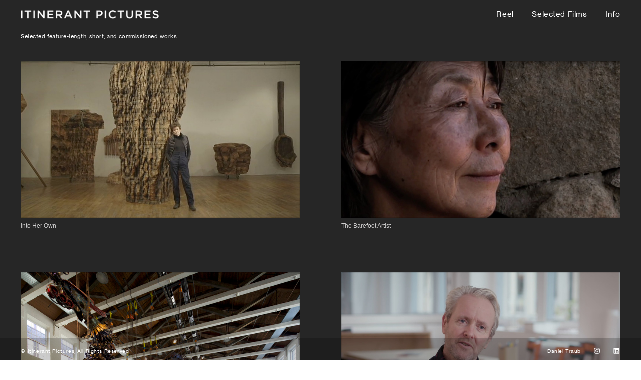

--- FILE ---
content_type: text/html; charset=UTF-8
request_url: https://itinerantpictures.com/Films-1
body_size: 24689
content:
<!DOCTYPE html>
<!-- 

        Running on cargo.site

-->
<html lang="en" data-predefined-style="true" data-css-presets="true" data-css-preset data-typography-preset>
	<head>
<script>
				var __cargo_context__ = 'live';
				var __cargo_js_ver__ = 'c=3744406473';
				var __cargo_maint__ = false;
				
				
			</script>
					<meta http-equiv="X-UA-Compatible" content="IE=edge,chrome=1">
		<meta http-equiv="Content-Type" content="text/html; charset=utf-8">
		<meta name="viewport" content="initial-scale=1.0, maximum-scale=1.0, user-scalable=no">
		
			<meta name="robots" content="index,follow">
		<title>Films — Itinerant Pictures</title>
		<meta name="description" content="Selected feature-length, short, and commissioned works">
				<meta name="twitter:card" content="summary_large_image">
		<meta name="twitter:title" content="Films — Itinerant Pictures">
		<meta name="twitter:description" content="Selected feature-length, short, and commissioned works">
		<meta name="twitter:image" content="">
		<meta property="og:locale" content="en_US">
		<meta property="og:title" content="Films — Itinerant Pictures">
		<meta property="og:description" content="Selected feature-length, short, and commissioned works">
		<meta property="og:url" content="https://itinerantpictures.com/Films-1">
		<meta property="og:image" content="">
		<meta property="og:type" content="website">

		<link rel="preconnect" href="https://static.cargo.site" crossorigin>
		<link rel="preconnect" href="https://freight.cargo.site" crossorigin>
				<link rel="preconnect" href="https://type.cargo.site" crossorigin>

		<!--<link rel="preload" href="https://static.cargo.site/assets/social/IconFont-Regular-0.9.3.woff2" as="font" type="font/woff" crossorigin>-->

		

		<link href="https://freight.cargo.site/t/original/i/b57102da98f2159d9c7cb904e1961819d0e94fd0b4f7cf7601afdb0236920820/IP.ico" rel="shortcut icon">
		<link href="https://itinerantpictures.com/rss" rel="alternate" type="application/rss+xml" title="Itinerant Pictures feed">

		<link href="https://itinerantpictures.com/stylesheet?c=3744406473&1766021073" id="member_stylesheet" rel="stylesheet" type="text/css" />
<style id="">@font-face{font-family:Icons;src:url(https://static.cargo.site/assets/social/IconFont-Regular-0.9.3.woff2);unicode-range:U+E000-E15C,U+F0000,U+FE0E}@font-face{font-family:Icons;src:url(https://static.cargo.site/assets/social/IconFont-Regular-0.9.3.woff2);font-weight:240;unicode-range:U+E000-E15C,U+F0000,U+FE0E}@font-face{font-family:Icons;src:url(https://static.cargo.site/assets/social/IconFont-Regular-0.9.3.woff2);unicode-range:U+E000-E15C,U+F0000,U+FE0E;font-weight:400}@font-face{font-family:Icons;src:url(https://static.cargo.site/assets/social/IconFont-Regular-0.9.3.woff2);unicode-range:U+E000-E15C,U+F0000,U+FE0E;font-weight:600}@font-face{font-family:Icons;src:url(https://static.cargo.site/assets/social/IconFont-Regular-0.9.3.woff2);unicode-range:U+E000-E15C,U+F0000,U+FE0E;font-weight:800}@font-face{font-family:Icons;src:url(https://static.cargo.site/assets/social/IconFont-Regular-0.9.3.woff2);unicode-range:U+E000-E15C,U+F0000,U+FE0E;font-style:italic}@font-face{font-family:Icons;src:url(https://static.cargo.site/assets/social/IconFont-Regular-0.9.3.woff2);unicode-range:U+E000-E15C,U+F0000,U+FE0E;font-weight:200;font-style:italic}@font-face{font-family:Icons;src:url(https://static.cargo.site/assets/social/IconFont-Regular-0.9.3.woff2);unicode-range:U+E000-E15C,U+F0000,U+FE0E;font-weight:400;font-style:italic}@font-face{font-family:Icons;src:url(https://static.cargo.site/assets/social/IconFont-Regular-0.9.3.woff2);unicode-range:U+E000-E15C,U+F0000,U+FE0E;font-weight:600;font-style:italic}@font-face{font-family:Icons;src:url(https://static.cargo.site/assets/social/IconFont-Regular-0.9.3.woff2);unicode-range:U+E000-E15C,U+F0000,U+FE0E;font-weight:800;font-style:italic}body.iconfont-loading,body.iconfont-loading *{color:transparent!important}body{-moz-osx-font-smoothing:grayscale;-webkit-font-smoothing:antialiased;-webkit-text-size-adjust:none}body.no-scroll{overflow:hidden}/*!
 * Content
 */.page{word-wrap:break-word}:focus{outline:0}.pointer-events-none{pointer-events:none}.pointer-events-auto{pointer-events:auto}.pointer-events-none .page_content .audio-player,.pointer-events-none .page_content .shop_product,.pointer-events-none .page_content a,.pointer-events-none .page_content audio,.pointer-events-none .page_content button,.pointer-events-none .page_content details,.pointer-events-none .page_content iframe,.pointer-events-none .page_content img,.pointer-events-none .page_content input,.pointer-events-none .page_content video{pointer-events:auto}.pointer-events-none .page_content *>a,.pointer-events-none .page_content>a{position:relative}s *{text-transform:inherit}#toolset{position:fixed;bottom:10px;right:10px;z-index:8}.mobile #toolset,.template_site_inframe #toolset{display:none}#toolset a{display:block;height:24px;width:24px;margin:0;padding:0;text-decoration:none;background:rgba(0,0,0,.2)}#toolset a:hover{background:rgba(0,0,0,.8)}[data-adminview] #toolset a,[data-adminview] #toolset_admin a{background:rgba(0,0,0,.04);pointer-events:none;cursor:default}#toolset_admin a:active{background:rgba(0,0,0,.7)}#toolset_admin a svg>*{transform:scale(1.1) translate(0,-.5px);transform-origin:50% 50%}#toolset_admin a svg{pointer-events:none;width:100%!important;height:auto!important}#following-container{overflow:auto;-webkit-overflow-scrolling:touch}#following-container iframe{height:100%;width:100%;position:absolute;top:0;left:0;right:0;bottom:0}:root{--following-width:-400px;--following-animation-duration:450ms}@keyframes following-open{0%{transform:translateX(0)}100%{transform:translateX(var(--following-width))}}@keyframes following-open-inverse{0%{transform:translateX(0)}100%{transform:translateX(calc(-1 * var(--following-width)))}}@keyframes following-close{0%{transform:translateX(var(--following-width))}100%{transform:translateX(0)}}@keyframes following-close-inverse{0%{transform:translateX(calc(-1 * var(--following-width)))}100%{transform:translateX(0)}}body.animate-left{animation:following-open var(--following-animation-duration);animation-fill-mode:both;animation-timing-function:cubic-bezier(.24,1,.29,1)}#following-container.animate-left{animation:following-close-inverse var(--following-animation-duration);animation-fill-mode:both;animation-timing-function:cubic-bezier(.24,1,.29,1)}#following-container.animate-left #following-frame{animation:following-close var(--following-animation-duration);animation-fill-mode:both;animation-timing-function:cubic-bezier(.24,1,.29,1)}body.animate-right{animation:following-close var(--following-animation-duration);animation-fill-mode:both;animation-timing-function:cubic-bezier(.24,1,.29,1)}#following-container.animate-right{animation:following-open-inverse var(--following-animation-duration);animation-fill-mode:both;animation-timing-function:cubic-bezier(.24,1,.29,1)}#following-container.animate-right #following-frame{animation:following-open var(--following-animation-duration);animation-fill-mode:both;animation-timing-function:cubic-bezier(.24,1,.29,1)}.slick-slider{position:relative;display:block;-moz-box-sizing:border-box;box-sizing:border-box;-webkit-user-select:none;-moz-user-select:none;-ms-user-select:none;user-select:none;-webkit-touch-callout:none;-khtml-user-select:none;-ms-touch-action:pan-y;touch-action:pan-y;-webkit-tap-highlight-color:transparent}.slick-list{position:relative;display:block;overflow:hidden;margin:0;padding:0}.slick-list:focus{outline:0}.slick-list.dragging{cursor:pointer;cursor:hand}.slick-slider .slick-list,.slick-slider .slick-track{transform:translate3d(0,0,0);will-change:transform}.slick-track{position:relative;top:0;left:0;display:block}.slick-track:after,.slick-track:before{display:table;content:'';width:1px;height:1px;margin-top:-1px;margin-left:-1px}.slick-track:after{clear:both}.slick-loading .slick-track{visibility:hidden}.slick-slide{display:none;float:left;height:100%;min-height:1px}[dir=rtl] .slick-slide{float:right}.content .slick-slide img{display:inline-block}.content .slick-slide img:not(.image-zoom){cursor:pointer}.content .scrub .slick-list,.content .scrub .slick-slide img:not(.image-zoom){cursor:ew-resize}body.slideshow-scrub-dragging *{cursor:ew-resize!important}.content .slick-slide img:not([src]),.content .slick-slide img[src='']{width:100%;height:auto}.slick-slide.slick-loading img{display:none}.slick-slide.dragging img{pointer-events:none}.slick-initialized .slick-slide{display:block}.slick-loading .slick-slide{visibility:hidden}.slick-vertical .slick-slide{display:block;height:auto;border:1px solid transparent}.slick-arrow.slick-hidden{display:none}.slick-arrow{position:absolute;z-index:9;width:0;top:0;height:100%;cursor:pointer;will-change:opacity;-webkit-transition:opacity 333ms cubic-bezier(.4,0,.22,1);transition:opacity 333ms cubic-bezier(.4,0,.22,1)}.slick-arrow.hidden{opacity:0}.slick-arrow svg{position:absolute;width:36px;height:36px;top:0;left:0;right:0;bottom:0;margin:auto;transform:translate(.25px,.25px)}.slick-arrow svg.right-arrow{transform:translate(.25px,.25px) scaleX(-1)}.slick-arrow svg:active{opacity:.75}.slick-arrow svg .arrow-shape{fill:none!important;stroke:#fff;stroke-linecap:square}.slick-arrow svg .arrow-outline{fill:none!important;stroke-width:2.5px;stroke:rgba(0,0,0,.6);stroke-linecap:square}.slick-arrow.slick-next{right:0;text-align:right}.slick-next svg,.wallpaper-navigation .slick-next svg{margin-right:10px}.mobile .slick-next svg{margin-right:10px}.slick-arrow.slick-prev{text-align:left}.slick-prev svg,.wallpaper-navigation .slick-prev svg{margin-left:10px}.mobile .slick-prev svg{margin-left:10px}.loading_animation{display:none;vertical-align:middle;z-index:15;line-height:0;pointer-events:none;border-radius:100%}.loading_animation.hidden{display:none}.loading_animation.pulsing{opacity:0;display:inline-block;animation-delay:.1s;-webkit-animation-delay:.1s;-moz-animation-delay:.1s;animation-duration:12s;animation-iteration-count:infinite;animation:fade-pulse-in .5s ease-in-out;-moz-animation:fade-pulse-in .5s ease-in-out;-webkit-animation:fade-pulse-in .5s ease-in-out;-webkit-animation-fill-mode:forwards;-moz-animation-fill-mode:forwards;animation-fill-mode:forwards}.loading_animation.pulsing.no-delay{animation-delay:0s;-webkit-animation-delay:0s;-moz-animation-delay:0s}.loading_animation div{border-radius:100%}.loading_animation div svg{max-width:100%;height:auto}.loading_animation div,.loading_animation div svg{width:20px;height:20px}.loading_animation.full-width svg{width:100%;height:auto}.loading_animation.full-width.big svg{width:100px;height:100px}.loading_animation div svg>*{fill:#ccc}.loading_animation div{-webkit-animation:spin-loading 12s ease-out;-webkit-animation-iteration-count:infinite;-moz-animation:spin-loading 12s ease-out;-moz-animation-iteration-count:infinite;animation:spin-loading 12s ease-out;animation-iteration-count:infinite}.loading_animation.hidden{display:none}[data-backdrop] .loading_animation{position:absolute;top:15px;left:15px;z-index:99}.loading_animation.position-absolute.middle{top:calc(50% - 10px);left:calc(50% - 10px)}.loading_animation.position-absolute.topleft{top:0;left:0}.loading_animation.position-absolute.middleright{top:calc(50% - 10px);right:1rem}.loading_animation.position-absolute.middleleft{top:calc(50% - 10px);left:1rem}.loading_animation.gray div svg>*{fill:#999}.loading_animation.gray-dark div svg>*{fill:#666}.loading_animation.gray-darker div svg>*{fill:#555}.loading_animation.gray-light div svg>*{fill:#ccc}.loading_animation.white div svg>*{fill:rgba(255,255,255,.85)}.loading_animation.blue div svg>*{fill:#698fff}.loading_animation.inline{display:inline-block;margin-bottom:.5ex}.loading_animation.inline.left{margin-right:.5ex}@-webkit-keyframes fade-pulse-in{0%{opacity:0}50%{opacity:.5}100%{opacity:1}}@-moz-keyframes fade-pulse-in{0%{opacity:0}50%{opacity:.5}100%{opacity:1}}@keyframes fade-pulse-in{0%{opacity:0}50%{opacity:.5}100%{opacity:1}}@-webkit-keyframes pulsate{0%{opacity:1}50%{opacity:0}100%{opacity:1}}@-moz-keyframes pulsate{0%{opacity:1}50%{opacity:0}100%{opacity:1}}@keyframes pulsate{0%{opacity:1}50%{opacity:0}100%{opacity:1}}@-webkit-keyframes spin-loading{0%{transform:rotate(0)}9%{transform:rotate(1050deg)}18%{transform:rotate(-1090deg)}20%{transform:rotate(-1080deg)}23%{transform:rotate(-1080deg)}28%{transform:rotate(-1095deg)}29%{transform:rotate(-1065deg)}34%{transform:rotate(-1080deg)}35%{transform:rotate(-1050deg)}40%{transform:rotate(-1065deg)}41%{transform:rotate(-1035deg)}44%{transform:rotate(-1035deg)}47%{transform:rotate(-2160deg)}50%{transform:rotate(-2160deg)}56%{transform:rotate(45deg)}60%{transform:rotate(45deg)}80%{transform:rotate(6120deg)}100%{transform:rotate(0)}}@keyframes spin-loading{0%{transform:rotate(0)}9%{transform:rotate(1050deg)}18%{transform:rotate(-1090deg)}20%{transform:rotate(-1080deg)}23%{transform:rotate(-1080deg)}28%{transform:rotate(-1095deg)}29%{transform:rotate(-1065deg)}34%{transform:rotate(-1080deg)}35%{transform:rotate(-1050deg)}40%{transform:rotate(-1065deg)}41%{transform:rotate(-1035deg)}44%{transform:rotate(-1035deg)}47%{transform:rotate(-2160deg)}50%{transform:rotate(-2160deg)}56%{transform:rotate(45deg)}60%{transform:rotate(45deg)}80%{transform:rotate(6120deg)}100%{transform:rotate(0)}}[grid-row]{align-items:flex-start;box-sizing:border-box;display:-webkit-box;display:-webkit-flex;display:-ms-flexbox;display:flex;-webkit-flex-wrap:wrap;-ms-flex-wrap:wrap;flex-wrap:wrap}[grid-col]{box-sizing:border-box}[grid-row] [grid-col].empty:after{content:"\0000A0";cursor:text}body.mobile[data-adminview=content-editproject] [grid-row] [grid-col].empty:after{display:none}[grid-col=auto]{-webkit-box-flex:1;-webkit-flex:1;-ms-flex:1;flex:1}[grid-col=x12]{width:100%}[grid-col=x11]{width:50%}[grid-col=x10]{width:33.33%}[grid-col=x9]{width:25%}[grid-col=x8]{width:20%}[grid-col=x7]{width:16.666666667%}[grid-col=x6]{width:14.285714286%}[grid-col=x5]{width:12.5%}[grid-col=x4]{width:11.111111111%}[grid-col=x3]{width:10%}[grid-col=x2]{width:9.090909091%}[grid-col=x1]{width:8.333333333%}[grid-col="1"]{width:8.33333%}[grid-col="2"]{width:16.66667%}[grid-col="3"]{width:25%}[grid-col="4"]{width:33.33333%}[grid-col="5"]{width:41.66667%}[grid-col="6"]{width:50%}[grid-col="7"]{width:58.33333%}[grid-col="8"]{width:66.66667%}[grid-col="9"]{width:75%}[grid-col="10"]{width:83.33333%}[grid-col="11"]{width:91.66667%}[grid-col="12"]{width:100%}body.mobile [grid-responsive] [grid-col]{width:100%;-webkit-box-flex:none;-webkit-flex:none;-ms-flex:none;flex:none}[data-ce-host=true][contenteditable=true] [grid-pad]{pointer-events:none}[data-ce-host=true][contenteditable=true] [grid-pad]>*{pointer-events:auto}[grid-pad="0"]{padding:0}[grid-pad="0.25"]{padding:.125rem}[grid-pad="0.5"]{padding:.25rem}[grid-pad="0.75"]{padding:.375rem}[grid-pad="1"]{padding:.5rem}[grid-pad="1.25"]{padding:.625rem}[grid-pad="1.5"]{padding:.75rem}[grid-pad="1.75"]{padding:.875rem}[grid-pad="2"]{padding:1rem}[grid-pad="2.5"]{padding:1.25rem}[grid-pad="3"]{padding:1.5rem}[grid-pad="3.5"]{padding:1.75rem}[grid-pad="4"]{padding:2rem}[grid-pad="5"]{padding:2.5rem}[grid-pad="6"]{padding:3rem}[grid-pad="7"]{padding:3.5rem}[grid-pad="8"]{padding:4rem}[grid-pad="9"]{padding:4.5rem}[grid-pad="10"]{padding:5rem}[grid-gutter="0"]{margin:0}[grid-gutter="0.5"]{margin:-.25rem}[grid-gutter="1"]{margin:-.5rem}[grid-gutter="1.5"]{margin:-.75rem}[grid-gutter="2"]{margin:-1rem}[grid-gutter="2.5"]{margin:-1.25rem}[grid-gutter="3"]{margin:-1.5rem}[grid-gutter="3.5"]{margin:-1.75rem}[grid-gutter="4"]{margin:-2rem}[grid-gutter="5"]{margin:-2.5rem}[grid-gutter="6"]{margin:-3rem}[grid-gutter="7"]{margin:-3.5rem}[grid-gutter="8"]{margin:-4rem}[grid-gutter="10"]{margin:-5rem}[grid-gutter="12"]{margin:-6rem}[grid-gutter="14"]{margin:-7rem}[grid-gutter="16"]{margin:-8rem}[grid-gutter="18"]{margin:-9rem}[grid-gutter="20"]{margin:-10rem}small{max-width:100%;text-decoration:inherit}img:not([src]),img[src='']{outline:1px solid rgba(177,177,177,.4);outline-offset:-1px;content:url([data-uri])}img.image-zoom{cursor:-webkit-zoom-in;cursor:-moz-zoom-in;cursor:zoom-in}#imprimatur{color:#333;font-size:10px;font-family:-apple-system,BlinkMacSystemFont,"Segoe UI",Roboto,Oxygen,Ubuntu,Cantarell,"Open Sans","Helvetica Neue",sans-serif,"Sans Serif",Icons;/*!System*/position:fixed;opacity:.3;right:-28px;bottom:160px;transform:rotate(270deg);-ms-transform:rotate(270deg);-webkit-transform:rotate(270deg);z-index:8;text-transform:uppercase;color:#999;opacity:.5;padding-bottom:2px;text-decoration:none}.mobile #imprimatur{display:none}bodycopy cargo-link a{font-family:-apple-system,BlinkMacSystemFont,"Segoe UI",Roboto,Oxygen,Ubuntu,Cantarell,"Open Sans","Helvetica Neue",sans-serif,"Sans Serif",Icons;/*!System*/font-size:12px;font-style:normal;font-weight:400;transform:rotate(270deg);text-decoration:none;position:fixed!important;right:-27px;bottom:100px;text-decoration:none;letter-spacing:normal;background:0 0;border:0;border-bottom:0;outline:0}/*! PhotoSwipe Default UI CSS by Dmitry Semenov | photoswipe.com | MIT license */.pswp--has_mouse .pswp__button--arrow--left,.pswp--has_mouse .pswp__button--arrow--right,.pswp__ui{visibility:visible}.pswp--minimal--dark .pswp__top-bar,.pswp__button{background:0 0}.pswp,.pswp__bg,.pswp__container,.pswp__img--placeholder,.pswp__zoom-wrap,.quick-view-navigation{-webkit-backface-visibility:hidden}.pswp__button{cursor:pointer;opacity:1;-webkit-appearance:none;transition:opacity .2s;-webkit-box-shadow:none;box-shadow:none}.pswp__button-close>svg{top:10px;right:10px;margin-left:auto}.pswp--touch .quick-view-navigation{display:none}.pswp__ui{-webkit-font-smoothing:auto;opacity:1;z-index:1550}.quick-view-navigation{will-change:opacity;-webkit-transition:opacity 333ms cubic-bezier(.4,0,.22,1);transition:opacity 333ms cubic-bezier(.4,0,.22,1)}.quick-view-navigation .pswp__group .pswp__button{pointer-events:auto}.pswp__button>svg{position:absolute;width:36px;height:36px}.quick-view-navigation .pswp__group:active svg{opacity:.75}.pswp__button svg .shape-shape{fill:#fff}.pswp__button svg .shape-outline{fill:#000}.pswp__button-prev>svg{top:0;bottom:0;left:10px;margin:auto}.pswp__button-next>svg{top:0;bottom:0;right:10px;margin:auto}.quick-view-navigation .pswp__group .pswp__button-prev{position:absolute;left:0;top:0;width:0;height:100%}.quick-view-navigation .pswp__group .pswp__button-next{position:absolute;right:0;top:0;width:0;height:100%}.quick-view-navigation .close-button,.quick-view-navigation .left-arrow,.quick-view-navigation .right-arrow{transform:translate(.25px,.25px)}.quick-view-navigation .right-arrow{transform:translate(.25px,.25px) scaleX(-1)}.pswp__button svg .shape-outline{fill:transparent!important;stroke:#000;stroke-width:2.5px;stroke-linecap:square}.pswp__button svg .shape-shape{fill:transparent!important;stroke:#fff;stroke-width:1.5px;stroke-linecap:square}.pswp__bg,.pswp__scroll-wrap,.pswp__zoom-wrap{width:100%;position:absolute}.quick-view-navigation .pswp__group .pswp__button-close{margin:0}.pswp__container,.pswp__item,.pswp__zoom-wrap{right:0;bottom:0;top:0;position:absolute;left:0}.pswp__ui--hidden .pswp__button{opacity:.001}.pswp__ui--hidden .pswp__button,.pswp__ui--hidden .pswp__button *{pointer-events:none}.pswp .pswp__ui.pswp__ui--displaynone{display:none}.pswp__element--disabled{display:none!important}/*! PhotoSwipe main CSS by Dmitry Semenov | photoswipe.com | MIT license */.pswp{position:fixed;display:none;height:100%;width:100%;top:0;left:0;right:0;bottom:0;margin:auto;-ms-touch-action:none;touch-action:none;z-index:9999999;-webkit-text-size-adjust:100%;line-height:initial;letter-spacing:initial;outline:0}.pswp img{max-width:none}.pswp--zoom-disabled .pswp__img{cursor:default!important}.pswp--animate_opacity{opacity:.001;will-change:opacity;-webkit-transition:opacity 333ms cubic-bezier(.4,0,.22,1);transition:opacity 333ms cubic-bezier(.4,0,.22,1)}.pswp--open{display:block}.pswp--zoom-allowed .pswp__img{cursor:-webkit-zoom-in;cursor:-moz-zoom-in;cursor:zoom-in}.pswp--zoomed-in .pswp__img{cursor:-webkit-grab;cursor:-moz-grab;cursor:grab}.pswp--dragging .pswp__img{cursor:-webkit-grabbing;cursor:-moz-grabbing;cursor:grabbing}.pswp__bg{left:0;top:0;height:100%;opacity:0;transform:translateZ(0);will-change:opacity}.pswp__scroll-wrap{left:0;top:0;height:100%}.pswp__container,.pswp__zoom-wrap{-ms-touch-action:none;touch-action:none}.pswp__container,.pswp__img{-webkit-user-select:none;-moz-user-select:none;-ms-user-select:none;user-select:none;-webkit-tap-highlight-color:transparent;-webkit-touch-callout:none}.pswp__zoom-wrap{-webkit-transform-origin:left top;-ms-transform-origin:left top;transform-origin:left top;-webkit-transition:-webkit-transform 222ms cubic-bezier(.4,0,.22,1);transition:transform 222ms cubic-bezier(.4,0,.22,1)}.pswp__bg{-webkit-transition:opacity 222ms cubic-bezier(.4,0,.22,1);transition:opacity 222ms cubic-bezier(.4,0,.22,1)}.pswp--animated-in .pswp__bg,.pswp--animated-in .pswp__zoom-wrap{-webkit-transition:none;transition:none}.pswp--hide-overflow .pswp__scroll-wrap,.pswp--hide-overflow.pswp{overflow:hidden}.pswp__img{position:absolute;width:auto;height:auto;top:0;left:0}.pswp__img--placeholder--blank{background:#222}.pswp--ie .pswp__img{width:100%!important;height:auto!important;left:0;top:0}.pswp__ui--idle{opacity:0}.pswp__error-msg{position:absolute;left:0;top:50%;width:100%;text-align:center;font-size:14px;line-height:16px;margin-top:-8px;color:#ccc}.pswp__error-msg a{color:#ccc;text-decoration:underline}.pswp__error-msg{font-family:-apple-system,BlinkMacSystemFont,"Segoe UI",Roboto,Oxygen,Ubuntu,Cantarell,"Open Sans","Helvetica Neue",sans-serif}.quick-view.mouse-down .iframe-item{pointer-events:none!important}.quick-view-caption-positioner{pointer-events:none;width:100%;height:100%}.quick-view-caption-wrapper{margin:auto;position:absolute;bottom:0;left:0;right:0}.quick-view-horizontal-align-left .quick-view-caption-wrapper{margin-left:0}.quick-view-horizontal-align-right .quick-view-caption-wrapper{margin-right:0}[data-quick-view-caption]{transition:.1s opacity ease-in-out;position:absolute;bottom:0;left:0;right:0}.quick-view-horizontal-align-left [data-quick-view-caption]{text-align:left}.quick-view-horizontal-align-right [data-quick-view-caption]{text-align:right}.quick-view-caption{transition:.1s opacity ease-in-out}.quick-view-caption>*{display:inline-block}.quick-view-caption *{pointer-events:auto}.quick-view-caption.hidden{opacity:0}.shop_product .dropdown_wrapper{flex:0 0 100%;position:relative}.shop_product select{appearance:none;-moz-appearance:none;-webkit-appearance:none;outline:0;-webkit-font-smoothing:antialiased;-moz-osx-font-smoothing:grayscale;cursor:pointer;border-radius:0;white-space:nowrap;overflow:hidden!important;text-overflow:ellipsis}.shop_product select.dropdown::-ms-expand{display:none}.shop_product a{cursor:pointer;border-bottom:none;text-decoration:none}.shop_product a.out-of-stock{pointer-events:none}body.audio-player-dragging *{cursor:ew-resize!important}.audio-player{display:inline-flex;flex:1 0 calc(100% - 2px);width:calc(100% - 2px)}.audio-player .button{height:100%;flex:0 0 3.3rem;display:flex}.audio-player .separator{left:3.3rem;height:100%}.audio-player .buffer{width:0%;height:100%;transition:left .3s linear,width .3s linear}.audio-player.seeking .buffer{transition:left 0s,width 0s}.audio-player.seeking{user-select:none;-webkit-user-select:none;cursor:ew-resize}.audio-player.seeking *{user-select:none;-webkit-user-select:none;cursor:ew-resize}.audio-player .bar{overflow:hidden;display:flex;justify-content:space-between;align-content:center;flex-grow:1}.audio-player .progress{width:0%;height:100%;transition:width .3s linear}.audio-player.seeking .progress{transition:width 0s}.audio-player .pause,.audio-player .play{cursor:pointer;height:100%}.audio-player .note-icon{margin:auto 0;order:2;flex:0 1 auto}.audio-player .title{white-space:nowrap;overflow:hidden;text-overflow:ellipsis;pointer-events:none;user-select:none;padding:.5rem 0 .5rem 1rem;margin:auto auto auto 0;flex:0 3 auto;min-width:0;width:100%}.audio-player .total-time{flex:0 1 auto;margin:auto 0}.audio-player .current-time,.audio-player .play-text{flex:0 1 auto;margin:auto 0}.audio-player .stream-anim{user-select:none;margin:auto auto auto 0}.audio-player .stream-anim span{display:inline-block}.audio-player .buffer,.audio-player .current-time,.audio-player .note-svg,.audio-player .play-text,.audio-player .separator,.audio-player .total-time{user-select:none;pointer-events:none}.audio-player .buffer,.audio-player .play-text,.audio-player .progress{position:absolute}.audio-player,.audio-player .bar,.audio-player .button,.audio-player .current-time,.audio-player .note-icon,.audio-player .pause,.audio-player .play,.audio-player .total-time{position:relative}body.mobile .audio-player,body.mobile .audio-player *{-webkit-touch-callout:none}#standalone-admin-frame{border:0;width:400px;position:absolute;right:0;top:0;height:100vh;z-index:99}body[standalone-admin=true] #standalone-admin-frame{transform:translate(0,0)}body[standalone-admin=true] .main_container{width:calc(100% - 400px)}body[standalone-admin=false] #standalone-admin-frame{transform:translate(100%,0)}body[standalone-admin=false] .main_container{width:100%}.toggle_standaloneAdmin{position:fixed;top:0;right:400px;height:40px;width:40px;z-index:999;cursor:pointer;background-color:rgba(0,0,0,.4)}.toggle_standaloneAdmin:active{opacity:.7}body[standalone-admin=false] .toggle_standaloneAdmin{right:0}.toggle_standaloneAdmin *{color:#fff;fill:#fff}.toggle_standaloneAdmin svg{padding:6px;width:100%;height:100%;opacity:.85}body[standalone-admin=false] .toggle_standaloneAdmin #close,body[standalone-admin=true] .toggle_standaloneAdmin #backdropsettings{display:none}.toggle_standaloneAdmin>div{width:100%;height:100%}#admin_toggle_button{position:fixed;top:50%;transform:translate(0,-50%);right:400px;height:36px;width:12px;z-index:999;cursor:pointer;background-color:rgba(0,0,0,.09);padding-left:2px;margin-right:5px}#admin_toggle_button .bar{content:'';background:rgba(0,0,0,.09);position:fixed;width:5px;bottom:0;top:0;z-index:10}#admin_toggle_button:active{background:rgba(0,0,0,.065)}#admin_toggle_button *{color:#fff;fill:#fff}#admin_toggle_button svg{padding:0;width:16px;height:36px;margin-left:1px;opacity:1}#admin_toggle_button svg *{fill:#fff;opacity:1}#admin_toggle_button[data-state=closed] .toggle_admin_close{display:none}#admin_toggle_button[data-state=closed],#admin_toggle_button[data-state=closed] .toggle_admin_open{width:20px;cursor:pointer;margin:0}#admin_toggle_button[data-state=closed] svg{margin-left:2px}#admin_toggle_button[data-state=open] .toggle_admin_open{display:none}select,select *{text-rendering:auto!important}b b{font-weight:inherit}*{-webkit-box-sizing:border-box;-moz-box-sizing:border-box;box-sizing:border-box}customhtml>*{position:relative;z-index:10}body,html{min-height:100vh;margin:0;padding:0}html{touch-action:manipulation;position:relative;background-color:#fff}.main_container{min-height:100vh;width:100%;overflow:hidden}.container{display:-webkit-box;display:-webkit-flex;display:-moz-box;display:-ms-flexbox;display:flex;-webkit-flex-wrap:wrap;-moz-flex-wrap:wrap;-ms-flex-wrap:wrap;flex-wrap:wrap;max-width:100%;width:100%;overflow:visible}.container{align-items:flex-start;-webkit-align-items:flex-start}.page{z-index:2}.page ul li>text-limit{display:block}.content,.content_container,.pinned{-webkit-flex:1 0 auto;-moz-flex:1 0 auto;-ms-flex:1 0 auto;flex:1 0 auto;max-width:100%}.content_container{width:100%}.content_container.full_height{min-height:100vh}.page_background{position:absolute;top:0;left:0;width:100%;height:100%}.page_container{position:relative;overflow:visible;width:100%}.backdrop{position:absolute;top:0;z-index:1;width:100%;height:100%;max-height:100vh}.backdrop>div{position:absolute;top:0;left:0;width:100%;height:100%;-webkit-backface-visibility:hidden;backface-visibility:hidden;transform:translate3d(0,0,0);contain:strict}[data-backdrop].backdrop>div[data-overflowing]{max-height:100vh;position:absolute;top:0;left:0}body.mobile [split-responsive]{display:flex;flex-direction:column}body.mobile [split-responsive] .container{width:100%;order:2}body.mobile [split-responsive] .backdrop{position:relative;height:50vh;width:100%;order:1}body.mobile [split-responsive] [data-auxiliary].backdrop{position:absolute;height:50vh;width:100%;order:1}.page{position:relative;z-index:2}img[data-align=left]{float:left}img[data-align=right]{float:right}[data-rotation]{transform-origin:center center}.content .page_content:not([contenteditable=true]) [data-draggable]{pointer-events:auto!important;backface-visibility:hidden}.preserve-3d{-moz-transform-style:preserve-3d;transform-style:preserve-3d}.content .page_content:not([contenteditable=true]) [data-draggable] iframe{pointer-events:none!important}.dragging-active iframe{pointer-events:none!important}.content .page_content:not([contenteditable=true]) [data-draggable]:active{opacity:1}.content .scroll-transition-fade{transition:transform 1s ease-in-out,opacity .8s ease-in-out}.content .scroll-transition-fade.below-viewport{opacity:0;transform:translateY(40px)}.mobile.full_width .page_container:not([split-layout]) .container_width{width:100%}[data-view=pinned_bottom] .bottom_pin_invisibility{visibility:hidden}.pinned{position:relative;width:100%}.pinned .page_container.accommodate:not(.fixed):not(.overlay){z-index:2}.pinned .page_container.overlay{position:absolute;z-index:4}.pinned .page_container.overlay.fixed{position:fixed}.pinned .page_container.overlay.fixed .page{max-height:100vh;-webkit-overflow-scrolling:touch}.pinned .page_container.overlay.fixed .page.allow-scroll{overflow-y:auto;overflow-x:hidden}.pinned .page_container.overlay.fixed .page.allow-scroll{align-items:flex-start;-webkit-align-items:flex-start}.pinned .page_container .page.allow-scroll::-webkit-scrollbar{width:0;background:0 0;display:none}.pinned.pinned_top .page_container.overlay{left:0;top:0}.pinned.pinned_bottom .page_container.overlay{left:0;bottom:0}div[data-container=set]:empty{margin-top:1px}.thumbnails{position:relative;z-index:1}[thumbnails=grid]{align-items:baseline}[thumbnails=justify] .thumbnail{box-sizing:content-box}[thumbnails][data-padding-zero] .thumbnail{margin-bottom:-1px}[thumbnails=montessori] .thumbnail{pointer-events:auto;position:absolute}[thumbnails] .thumbnail>a{display:block;text-decoration:none}[thumbnails=montessori]{height:0}[thumbnails][data-resizing],[thumbnails][data-resizing] *{cursor:nwse-resize}[thumbnails] .thumbnail .resize-handle{cursor:nwse-resize;width:26px;height:26px;padding:5px;position:absolute;opacity:.75;right:-1px;bottom:-1px;z-index:100}[thumbnails][data-resizing] .resize-handle{display:none}[thumbnails] .thumbnail .resize-handle svg{position:absolute;top:0;left:0}[thumbnails] .thumbnail .resize-handle:hover{opacity:1}[data-can-move].thumbnail .resize-handle svg .resize_path_outline{fill:#fff}[data-can-move].thumbnail .resize-handle svg .resize_path{fill:#000}[thumbnails=montessori] .thumbnail_sizer{height:0;width:100%;position:relative;padding-bottom:100%;pointer-events:none}[thumbnails] .thumbnail img{display:block;min-height:3px;margin-bottom:0}[thumbnails] .thumbnail img:not([src]),img[src=""]{margin:0!important;width:100%;min-height:3px;height:100%!important;position:absolute}[aspect-ratio="1x1"].thumb_image{height:0;padding-bottom:100%;overflow:hidden}[aspect-ratio="4x3"].thumb_image{height:0;padding-bottom:75%;overflow:hidden}[aspect-ratio="16x9"].thumb_image{height:0;padding-bottom:56.25%;overflow:hidden}[thumbnails] .thumb_image{width:100%;position:relative}[thumbnails][thumbnail-vertical-align=top]{align-items:flex-start}[thumbnails][thumbnail-vertical-align=middle]{align-items:center}[thumbnails][thumbnail-vertical-align=bottom]{align-items:baseline}[thumbnails][thumbnail-horizontal-align=left]{justify-content:flex-start}[thumbnails][thumbnail-horizontal-align=middle]{justify-content:center}[thumbnails][thumbnail-horizontal-align=right]{justify-content:flex-end}.thumb_image.default_image>svg{position:absolute;top:0;left:0;bottom:0;right:0;width:100%;height:100%}.thumb_image.default_image{outline:1px solid #ccc;outline-offset:-1px;position:relative}.mobile.full_width [data-view=Thumbnail] .thumbnails_width{width:100%}.content [data-draggable] a:active,.content [data-draggable] img:active{opacity:initial}.content .draggable-dragging{opacity:initial}[data-draggable].draggable_visible{visibility:visible}[data-draggable].draggable_hidden{visibility:hidden}.gallery_card [data-draggable],.marquee [data-draggable]{visibility:inherit}[data-draggable]{visibility:visible;background-color:rgba(0,0,0,.003)}#site_menu_panel_container .image-gallery:not(.initialized){height:0;padding-bottom:100%;min-height:initial}.image-gallery:not(.initialized){min-height:100vh;visibility:hidden;width:100%}.image-gallery .gallery_card img{display:block;width:100%;height:auto}.image-gallery .gallery_card{transform-origin:center}.image-gallery .gallery_card.dragging{opacity:.1;transform:initial!important}.image-gallery:not([image-gallery=slideshow]) .gallery_card iframe:only-child,.image-gallery:not([image-gallery=slideshow]) .gallery_card video:only-child{width:100%;height:100%;top:0;left:0;position:absolute}.image-gallery[image-gallery=slideshow] .gallery_card video[muted][autoplay]:not([controls]),.image-gallery[image-gallery=slideshow] .gallery_card video[muted][data-autoplay]:not([controls]){pointer-events:none}.image-gallery [image-gallery-pad="0"] video:only-child{object-fit:cover;height:calc(100% + 1px)}div.image-gallery>a,div.image-gallery>iframe,div.image-gallery>img,div.image-gallery>video{display:none}[image-gallery-row]{align-items:flex-start;box-sizing:border-box;display:-webkit-box;display:-webkit-flex;display:-ms-flexbox;display:flex;-webkit-flex-wrap:wrap;-ms-flex-wrap:wrap;flex-wrap:wrap}.image-gallery .gallery_card_image{width:100%;position:relative}[data-predefined-style=true] .image-gallery a.gallery_card{display:block;border:none}[image-gallery-col]{box-sizing:border-box}[image-gallery-col=x12]{width:100%}[image-gallery-col=x11]{width:50%}[image-gallery-col=x10]{width:33.33%}[image-gallery-col=x9]{width:25%}[image-gallery-col=x8]{width:20%}[image-gallery-col=x7]{width:16.666666667%}[image-gallery-col=x6]{width:14.285714286%}[image-gallery-col=x5]{width:12.5%}[image-gallery-col=x4]{width:11.111111111%}[image-gallery-col=x3]{width:10%}[image-gallery-col=x2]{width:9.090909091%}[image-gallery-col=x1]{width:8.333333333%}.content .page_content [image-gallery-pad].image-gallery{pointer-events:none}.content .page_content [image-gallery-pad].image-gallery .gallery_card_image>*,.content .page_content [image-gallery-pad].image-gallery .gallery_image_caption{pointer-events:auto}.content .page_content [image-gallery-pad="0"]{padding:0}.content .page_content [image-gallery-pad="0.25"]{padding:.125rem}.content .page_content [image-gallery-pad="0.5"]{padding:.25rem}.content .page_content [image-gallery-pad="0.75"]{padding:.375rem}.content .page_content [image-gallery-pad="1"]{padding:.5rem}.content .page_content [image-gallery-pad="1.25"]{padding:.625rem}.content .page_content [image-gallery-pad="1.5"]{padding:.75rem}.content .page_content [image-gallery-pad="1.75"]{padding:.875rem}.content .page_content [image-gallery-pad="2"]{padding:1rem}.content .page_content [image-gallery-pad="2.5"]{padding:1.25rem}.content .page_content [image-gallery-pad="3"]{padding:1.5rem}.content .page_content [image-gallery-pad="3.5"]{padding:1.75rem}.content .page_content [image-gallery-pad="4"]{padding:2rem}.content .page_content [image-gallery-pad="5"]{padding:2.5rem}.content .page_content [image-gallery-pad="6"]{padding:3rem}.content .page_content [image-gallery-pad="7"]{padding:3.5rem}.content .page_content [image-gallery-pad="8"]{padding:4rem}.content .page_content [image-gallery-pad="9"]{padding:4.5rem}.content .page_content [image-gallery-pad="10"]{padding:5rem}.content .page_content [image-gallery-gutter="0"]{margin:0}.content .page_content [image-gallery-gutter="0.5"]{margin:-.25rem}.content .page_content [image-gallery-gutter="1"]{margin:-.5rem}.content .page_content [image-gallery-gutter="1.5"]{margin:-.75rem}.content .page_content [image-gallery-gutter="2"]{margin:-1rem}.content .page_content [image-gallery-gutter="2.5"]{margin:-1.25rem}.content .page_content [image-gallery-gutter="3"]{margin:-1.5rem}.content .page_content [image-gallery-gutter="3.5"]{margin:-1.75rem}.content .page_content [image-gallery-gutter="4"]{margin:-2rem}.content .page_content [image-gallery-gutter="5"]{margin:-2.5rem}.content .page_content [image-gallery-gutter="6"]{margin:-3rem}.content .page_content [image-gallery-gutter="7"]{margin:-3.5rem}.content .page_content [image-gallery-gutter="8"]{margin:-4rem}.content .page_content [image-gallery-gutter="10"]{margin:-5rem}.content .page_content [image-gallery-gutter="12"]{margin:-6rem}.content .page_content [image-gallery-gutter="14"]{margin:-7rem}.content .page_content [image-gallery-gutter="16"]{margin:-8rem}.content .page_content [image-gallery-gutter="18"]{margin:-9rem}.content .page_content [image-gallery-gutter="20"]{margin:-10rem}[image-gallery=slideshow]:not(.initialized)>*{min-height:1px;opacity:0;min-width:100%}[image-gallery=slideshow][data-constrained-by=height] [image-gallery-vertical-align].slick-track{align-items:flex-start}[image-gallery=slideshow] img.image-zoom:active{opacity:initial}[image-gallery=slideshow].slick-initialized .gallery_card{pointer-events:none}[image-gallery=slideshow].slick-initialized .gallery_card.slick-current{pointer-events:auto}[image-gallery=slideshow] .gallery_card:not(.has_caption){line-height:0}.content .page_content [image-gallery=slideshow].image-gallery>*{pointer-events:auto}.content [image-gallery=slideshow].image-gallery.slick-initialized .gallery_card{overflow:hidden;margin:0;display:flex;flex-flow:row wrap;flex-shrink:0}.content [image-gallery=slideshow].image-gallery.slick-initialized .gallery_card.slick-current{overflow:visible}[image-gallery=slideshow] .gallery_image_caption{opacity:1;transition:opacity .3s;-webkit-transition:opacity .3s;width:100%;margin-left:auto;margin-right:auto;clear:both}[image-gallery-horizontal-align=left] .gallery_image_caption{text-align:left}[image-gallery-horizontal-align=middle] .gallery_image_caption{text-align:center}[image-gallery-horizontal-align=right] .gallery_image_caption{text-align:right}[image-gallery=slideshow][data-slideshow-in-transition] .gallery_image_caption{opacity:0;transition:opacity .3s;-webkit-transition:opacity .3s}[image-gallery=slideshow] .gallery_card_image{width:initial;margin:0;display:inline-block}[image-gallery=slideshow] .gallery_card img{margin:0;display:block}[image-gallery=slideshow][data-exploded]{align-items:flex-start;box-sizing:border-box;display:-webkit-box;display:-webkit-flex;display:-ms-flexbox;display:flex;-webkit-flex-wrap:wrap;-ms-flex-wrap:wrap;flex-wrap:wrap;justify-content:flex-start;align-content:flex-start}[image-gallery=slideshow][data-exploded] .gallery_card{padding:1rem;width:16.666%}[image-gallery=slideshow][data-exploded] .gallery_card_image{height:0;display:block;width:100%}[image-gallery=grid]{align-items:baseline}[image-gallery=grid] .gallery_card.has_caption .gallery_card_image{display:block}[image-gallery=grid] [image-gallery-pad="0"].gallery_card{margin-bottom:-1px}[image-gallery=grid] .gallery_card img{margin:0}[image-gallery=columns] .gallery_card img{margin:0}[image-gallery=justify]{align-items:flex-start}[image-gallery=justify] .gallery_card img{margin:0}[image-gallery=montessori][image-gallery-row]{display:block}[image-gallery=montessori] a.gallery_card,[image-gallery=montessori] div.gallery_card{position:absolute;pointer-events:auto}[image-gallery=montessori][data-can-move] .gallery_card,[image-gallery=montessori][data-can-move] .gallery_card .gallery_card_image,[image-gallery=montessori][data-can-move] .gallery_card .gallery_card_image>*{cursor:move}[image-gallery=montessori]{position:relative;height:0}[image-gallery=freeform] .gallery_card{position:relative}[image-gallery=freeform] [image-gallery-pad="0"].gallery_card{margin-bottom:-1px}[image-gallery-vertical-align]{display:flex;flex-flow:row wrap}[image-gallery-vertical-align].slick-track{display:flex;flex-flow:row nowrap}.image-gallery .slick-list{margin-bottom:-.3px}[image-gallery-vertical-align=top]{align-content:flex-start;align-items:flex-start}[image-gallery-vertical-align=middle]{align-items:center;align-content:center}[image-gallery-vertical-align=bottom]{align-content:flex-end;align-items:flex-end}[image-gallery-horizontal-align=left]{justify-content:flex-start}[image-gallery-horizontal-align=middle]{justify-content:center}[image-gallery-horizontal-align=right]{justify-content:flex-end}.image-gallery[data-resizing],.image-gallery[data-resizing] *{cursor:nwse-resize!important}.image-gallery .gallery_card .resize-handle,.image-gallery .gallery_card .resize-handle *{cursor:nwse-resize!important}.image-gallery .gallery_card .resize-handle{width:26px;height:26px;padding:5px;position:absolute;opacity:.75;right:-1px;bottom:-1px;z-index:10}.image-gallery[data-resizing] .resize-handle{display:none}.image-gallery .gallery_card .resize-handle svg{cursor:nwse-resize!important;position:absolute;top:0;left:0}.image-gallery .gallery_card .resize-handle:hover{opacity:1}[data-can-move].gallery_card .resize-handle svg .resize_path_outline{fill:#fff}[data-can-move].gallery_card .resize-handle svg .resize_path{fill:#000}[image-gallery=montessori] .thumbnail_sizer{height:0;width:100%;position:relative;padding-bottom:100%;pointer-events:none}#site_menu_button{display:block;text-decoration:none;pointer-events:auto;z-index:9;vertical-align:top;cursor:pointer;box-sizing:content-box;font-family:Icons}#site_menu_button.custom_icon{padding:0;line-height:0}#site_menu_button.custom_icon img{width:100%;height:auto}#site_menu_wrapper.disabled #site_menu_button{display:none}#site_menu_wrapper.mobile_only #site_menu_button{display:none}body.mobile #site_menu_wrapper.mobile_only:not(.disabled) #site_menu_button:not(.active){display:block}#site_menu_panel_container[data-type=cargo_menu] #site_menu_panel{display:block;position:fixed;top:0;right:0;bottom:0;left:0;z-index:10;cursor:default}.site_menu{pointer-events:auto;position:absolute;z-index:11;top:0;bottom:0;line-height:0;max-width:400px;min-width:300px;font-size:20px;text-align:left;background:rgba(20,20,20,.95);padding:20px 30px 90px 30px;overflow-y:auto;overflow-x:hidden;display:-webkit-box;display:-webkit-flex;display:-ms-flexbox;display:flex;-webkit-box-orient:vertical;-webkit-box-direction:normal;-webkit-flex-direction:column;-ms-flex-direction:column;flex-direction:column;-webkit-box-pack:start;-webkit-justify-content:flex-start;-ms-flex-pack:start;justify-content:flex-start}body.mobile #site_menu_wrapper .site_menu{-webkit-overflow-scrolling:touch;min-width:auto;max-width:100%;width:100%;padding:20px}#site_menu_wrapper[data-sitemenu-position=bottom-left] #site_menu,#site_menu_wrapper[data-sitemenu-position=top-left] #site_menu{left:0}#site_menu_wrapper[data-sitemenu-position=bottom-right] #site_menu,#site_menu_wrapper[data-sitemenu-position=top-right] #site_menu{right:0}#site_menu_wrapper[data-type=page] .site_menu{right:0;left:0;width:100%;padding:0;margin:0;background:0 0}.site_menu_wrapper.open .site_menu{display:block}.site_menu div{display:block}.site_menu a{text-decoration:none;display:inline-block;color:rgba(255,255,255,.75);max-width:100%;overflow:hidden;white-space:nowrap;text-overflow:ellipsis;line-height:1.4}.site_menu div a.active{color:rgba(255,255,255,.4)}.site_menu div.set-link>a{font-weight:700}.site_menu div.hidden{display:none}.site_menu .close{display:block;position:absolute;top:0;right:10px;font-size:60px;line-height:50px;font-weight:200;color:rgba(255,255,255,.4);cursor:pointer;user-select:none}#site_menu_panel_container .page_container{position:relative;overflow:hidden;background:0 0;z-index:2}#site_menu_panel_container .site_menu_page_wrapper{position:fixed;top:0;left:0;overflow-y:auto;-webkit-overflow-scrolling:touch;height:100%;width:100%;z-index:100}#site_menu_panel_container .site_menu_page_wrapper .backdrop{pointer-events:none}#site_menu_panel_container #site_menu_page_overlay{position:fixed;top:0;right:0;bottom:0;left:0;cursor:default;z-index:1}#shop_button{display:block;text-decoration:none;pointer-events:auto;z-index:9;vertical-align:top;cursor:pointer;box-sizing:content-box;font-family:Icons}#shop_button.custom_icon{padding:0;line-height:0}#shop_button.custom_icon img{width:100%;height:auto}#shop_button.disabled{display:none}.loading[data-loading]{display:none;position:fixed;bottom:8px;left:8px;z-index:100}.new_site_button_wrapper{font-size:1.8rem;font-weight:400;color:rgba(0,0,0,.85);font-family:-apple-system,BlinkMacSystemFont,'Segoe UI',Roboto,Oxygen,Ubuntu,Cantarell,'Open Sans','Helvetica Neue',sans-serif,'Sans Serif',Icons;font-style:normal;line-height:1.4;color:#fff;position:fixed;bottom:0;right:0;z-index:999}body.template_site #toolset{display:none!important}body.mobile .new_site_button{display:none}.new_site_button{display:flex;height:44px;cursor:pointer}.new_site_button .plus{width:44px;height:100%}.new_site_button .plus svg{width:100%;height:100%}.new_site_button .plus svg line{stroke:#000;stroke-width:2px}.new_site_button .plus:after,.new_site_button .plus:before{content:'';width:30px;height:2px}.new_site_button .text{background:#0fce83;display:none;padding:7.5px 15px 7.5px 15px;height:100%;font-size:20px;color:#222}.new_site_button:active{opacity:.8}.new_site_button.show_full .text{display:block}.new_site_button.show_full .plus{display:none}html:not(.admin-wrapper) .template_site #confirm_modal [data-progress] .progress-indicator:after{content:'Generating Site...';padding:7.5px 15px;right:-200px;color:#000}bodycopy svg.marker-overlay,bodycopy svg.marker-overlay *{transform-origin:0 0;-webkit-transform-origin:0 0;box-sizing:initial}bodycopy svg#svgroot{box-sizing:initial}bodycopy svg.marker-overlay{padding:inherit;position:absolute;left:0;top:0;width:100%;height:100%;min-height:1px;overflow:visible;pointer-events:none;z-index:999}bodycopy svg.marker-overlay *{pointer-events:initial}bodycopy svg.marker-overlay text{letter-spacing:initial}bodycopy svg.marker-overlay a{cursor:pointer}.marquee:not(.torn-down){overflow:hidden;width:100%;position:relative;padding-bottom:.25em;padding-top:.25em;margin-bottom:-.25em;margin-top:-.25em;contain:layout}.marquee .marquee_contents{will-change:transform;display:flex;flex-direction:column}.marquee[behavior][direction].torn-down{white-space:normal}.marquee[behavior=bounce] .marquee_contents{display:block;float:left;clear:both}.marquee[behavior=bounce] .marquee_inner{display:block}.marquee[behavior=bounce][direction=vertical] .marquee_contents{width:100%}.marquee[behavior=bounce][direction=diagonal] .marquee_inner:last-child,.marquee[behavior=bounce][direction=vertical] .marquee_inner:last-child{position:relative;visibility:hidden}.marquee[behavior=bounce][direction=horizontal],.marquee[behavior=scroll][direction=horizontal]{white-space:pre}.marquee[behavior=scroll][direction=horizontal] .marquee_contents{display:inline-flex;white-space:nowrap;min-width:100%}.marquee[behavior=scroll][direction=horizontal] .marquee_inner{min-width:100%}.marquee[behavior=scroll] .marquee_inner:first-child{will-change:transform;position:absolute;width:100%;top:0;left:0}.cycle{display:none}</style>
<script type="text/json" data-set="defaults" >{"current_offset":0,"current_page":1,"cargo_url":"itinerantpictures","is_domain":true,"is_mobile":false,"is_tablet":false,"is_phone":false,"api_path":"https:\/\/itinerantpictures.com\/_api","is_editor":false,"is_template":false,"is_direct_link":true,"direct_link_pid":28226632}</script>
<script type="text/json" data-set="DisplayOptions" >{"user_id":109793,"pagination_count":24,"title_in_project":true,"disable_project_scroll":false,"learning_cargo_seen":true,"resource_url":null,"use_sets":null,"sets_are_clickable":null,"set_links_position":null,"sticky_pages":null,"total_projects":0,"slideshow_responsive":false,"slideshow_thumbnails_header":true,"layout_options":{"content_position":"left_cover","content_width":"100","content_margin":"5","main_margin":"4","text_alignment":"text_left","vertical_position":"vertical_top","bgcolor":"rgba(38, 38, 38, 1)","WebFontConfig":{"system":{"families":{"-apple-system":{"variants":["n4","n0","n3"]}}},"cargo":{"families":{"Neue Haas Grotesk":{"variants":["n4","i4","n5","i5","n7","i7"]}}}},"links_orientation":"links_horizontal","viewport_size":"phone","mobile_zoom":"25","mobile_view":"desktop","mobile_padding":"-5","mobile_formatting":false,"width_unit":"rem","text_width":"66","is_feed":false,"limit_vertical_images":true,"image_zoom":false,"mobile_images_full_width":true,"responsive_columns":"1","responsive_thumbnails_padding":"0.7","enable_sitemenu":false,"sitemenu_mobileonly":false,"menu_position":"top-left","sitemenu_option":"cargo_menu","responsive_row_height":"75","advanced_padding_enabled":false,"main_margin_top":"4","main_margin_right":"4","main_margin_bottom":"4","main_margin_left":"4","mobile_pages_full_width":true,"scroll_transition":false,"image_full_zoom":true,"quick_view_height":"100","quick_view_width":"100","quick_view_alignment":"quick_view_center_center","advanced_quick_view_padding_enabled":false,"quick_view_padding":"2.5","quick_view_padding_top":"2.5","quick_view_padding_bottom":"2.5","quick_view_padding_left":"2.5","quick_view_padding_right":"2.5","quick_content_alignment":"quick_content_center_center","close_quick_view_on_scroll":true,"show_quick_view_ui":true,"quick_view_bgcolor":"","quick_view_caption":false},"element_sort":{"no-group":[{"name":"Navigation","isActive":true},{"name":"Header Text","isActive":true},{"name":"Content","isActive":true},{"name":"Header Image","isActive":false}]},"site_menu_options":{"display_type":"page","enable":true,"mobile_only":true,"position":"top-right","single_page_id":"20570555","icon":"\ue131","show_homepage":false,"single_page_url":"Menu","custom_icon":false,"overlay_sitemenu_page":true},"ecommerce_options":{"enable_ecommerce_button":false,"shop_button_position":"top-right","shop_icon":"text","custom_icon":false,"shop_icon_text":"Cart &lt;(#)&gt;","enable_geofencing":false,"enabled_countries":["AF","AX","AL","DZ","AS","AD","AO","AI","AQ","AG","AR","AM","AW","AU","AT","AZ","BS","BH","BD","BB","BY","BE","BZ","BJ","BM","BT","BO","BQ","BA","BW","BV","BR","IO","BN","BG","BF","BI","KH","CM","CA","CV","KY","CF","TD","CL","CN","CX","CC","CO","KM","CG","CD","CK","CR","CI","HR","CU","CW","CY","CZ","DK","DJ","DM","DO","EC","EG","SV","GQ","ER","EE","ET","FK","FO","FJ","FI","FR","GF","PF","TF","GA","GM","GE","DE","GH","GI","GR","GL","GD","GP","GU","GT","GG","GN","GW","GY","HT","HM","VA","HN","HK","HU","IS","IN","ID","IR","IQ","IE","IM","IL","IT","JM","JP","JE","JO","KZ","KE","KI","KP","KR","KW","KG","LA","LV","LB","LS","LR","LY","LI","LT","LU","MO","MK","MG","MW","MY","MV","ML","MT","MH","MQ","MR","MU","YT","MX","FM","MD","MC","MN","ME","MS","MA","MZ","MM","NA","NR","NP","NL","NC","NZ","NI","NE","NG","NU","NF","MP","NO","OM","PK","PW","PS","PA","PG","PY","PE","PH","PN","PL","PT","PR","QA","RE","RO","RU","RW","BL","SH","KN","LC","MF","PM","VC","WS","SM","ST","SA","SN","RS","SC","SL","SG","SX","SK","SI","SB","SO","ZA","GS","SS","ES","LK","SD","SR","SJ","SZ","SE","CH","SY","TW","TJ","TZ","TH","TL","TG","TK","TO","TT","TN","TR","TM","TC","TV","UG","UA","AE","GB","US","UM","UY","UZ","VU","VE","VN","VG","VI","WF","EH","YE","ZM","ZW"],"icon":""},"analytics_disabled":false}</script>
<script type="text/json" data-set="Site" >{"id":"109793","direct_link":"https:\/\/itinerantpictures.com","display_url":"itinerantpictures.com","site_url":"itinerantpictures","account_shop_id":null,"has_ecommerce":false,"has_shop":false,"ecommerce_key_public":null,"cargo_spark_button":false,"following_url":null,"website_title":"Itinerant Pictures","meta_tags":"","meta_description":"","meta_head":"","homepage_id":"15881991","css_url":"https:\/\/itinerantpictures.com\/stylesheet","rss_url":"https:\/\/itinerantpictures.com\/rss","js_url":"\/_jsapps\/design\/design.js","favicon_url":"https:\/\/freight.cargo.site\/t\/original\/i\/b57102da98f2159d9c7cb904e1961819d0e94fd0b4f7cf7601afdb0236920820\/IP.ico","home_url":"https:\/\/cargo.site","auth_url":"https:\/\/cargo.site","profile_url":null,"profile_width":0,"profile_height":0,"social_image_url":null,"social_width":0,"social_height":0,"social_description":"Itinerant Pictures is an independent documentary film production company founded by filmmaker and photographer Daniel Traub.","social_has_image":false,"social_has_description":true,"site_menu_icon":null,"site_menu_has_image":false,"custom_html":"<customhtml><\/customhtml>","filter":null,"is_editor":false,"use_hi_res":false,"hiq":null,"progenitor_site":"zero","files":{"INTOHEROWN_PRESSIMAGES_JPG.zip":"https:\/\/files.cargocollective.com\/c109793\/INTOHEROWN_PRESSIMAGES_JPG.zip?1602538589","INTOHEROWN_PRESSIMAGES_HIRES_JPG.zip":"https:\/\/files.cargocollective.com\/c109793\/INTOHEROWN_PRESSIMAGES_HIRES_JPG.zip?1602538584","UVRIHO_PRESSNOTES_20200522.pdf":"https:\/\/files.cargocollective.com\/c109793\/UVRIHO_PRESSNOTES_20200522.pdf?1602538441"},"resource_url":"itinerantpictures.com\/_api\/v0\/site\/109793"}</script>
<script type="text/json" data-set="ScaffoldingData" >{"id":0,"title":"Itinerant Pictures","project_url":0,"set_id":0,"is_homepage":false,"pin":false,"is_set":true,"in_nav":false,"stack":false,"sort":0,"index":0,"page_count":8,"pin_position":null,"thumbnail_options":null,"pages":[{"id":15881991,"title":"HOME","project_url":"HOME","set_id":0,"is_homepage":true,"pin":false,"is_set":true,"in_nav":false,"stack":true,"sort":0,"index":0,"page_count":1,"pin_position":null,"thumbnail_options":null,"pages":[{"id":1796923,"site_id":109793,"project_url":"Landing","direct_link":"https:\/\/itinerantpictures.com\/Landing","type":"page","title":"Landing","title_no_html":"Landing","tags":"","display":true,"pin":false,"pin_options":{"position":"top","overlay":true,"accommodate":false,"fixed":false},"in_nav":false,"is_homepage":false,"backdrop_enabled":true,"is_set":false,"stack":false,"excerpt":"","content":"<div style=\"text-align: left\"><\/div><a href=\"Copyright\" rel=\"history\"><\/a><br>","content_no_html":"","content_partial_html":"<a href=\"Copyright\" rel=\"history\"><\/a><br>","thumb":"14262383","thumb_meta":{"thumbnail_crop":{"percentWidth":"101.09080188679246","marginLeft":-0.545401,"marginTop":0,"imageModel":{"id":14262383,"project_id":1796923,"image_ref":"{image 2}","name":"intoherown.jpeg","hash":"66e0c24ee668f6ad0ddf0905beedc66ed121a4e81558832c61a0322fed325802","width":2286,"height":1272,"sort":0,"exclude_from_backdrop":false,"date_added":"1522944695"},"stored":{"ratio":55.643044619423,"crop_ratio":"16x9"},"cropManuallySet":true}},"thumb_is_visible":true,"sort":1,"index":0,"set_id":15881991,"page_options":{"using_local_css":true,"local_css":"[local-style=\"1796923\"] .container_width {\n}\n\n[local-style=\"1796923\"] body {\n}\n\n[local-style=\"1796923\"] .backdrop {\n\twidth: 100% \/*!background_cover*\/;\n}\n\n[local-style=\"1796923\"] .page {\n\tmin-height: 100vh \/*!page_height_100vh*\/;\n}\n\n[local-style=\"1796923\"] .page_background {\n\tbackground-color: initial \/*!page_container_bgcolor*\/;\n}\n\n[local-style=\"1796923\"] .content_padding {\n}\n\n[data-predefined-style=\"true\"] [local-style=\"1796923\"] bodycopy {\n}\n\n[data-predefined-style=\"true\"] [local-style=\"1796923\"] bodycopy a {\n}\n\n[data-predefined-style=\"true\"] [local-style=\"1796923\"] h1 {\n}\n\n[data-predefined-style=\"true\"] [local-style=\"1796923\"] h1 a {\n}\n\n[data-predefined-style=\"true\"] [local-style=\"1796923\"] h2 {\n}\n\n[data-predefined-style=\"true\"] [local-style=\"1796923\"] h2 a {\n}\n\n[data-predefined-style=\"true\"] [local-style=\"1796923\"] small {\n}\n\n[data-predefined-style=\"true\"] [local-style=\"1796923\"] small a {\n}\n\n[local-style=\"1796923\"] .container {\n\talign-items: flex-start \/*!vertical_top*\/;\n\t-webkit-align-items: flex-start \/*!vertical_top*\/;\n\ttext-align: right \/*!text_right*\/;\n}\n\n[data-predefined-style=\"true\"] [local-style=\"1796923\"] bodycopy a:hover {\n}\n\n[data-predefined-style=\"true\"] [local-style=\"1796923\"] h1 a:hover {\n}\n\n[data-predefined-style=\"true\"] [local-style=\"1796923\"] h2 a:hover {\n}\n\n[data-predefined-style=\"true\"] [local-style=\"1796923\"] small a:hover {\n}","local_layout_options":{"split_layout":false,"split_responsive":false,"full_height":true,"advanced_padding_enabled":false,"page_container_bgcolor":"","show_local_thumbs":false,"page_bgcolor":"","text_alignment":"text_right"},"thumbnail_options":{"show_local_thumbs":false},"pin_options":{"position":"top","overlay":true,"accommodate":false,"fixed":false}},"set_open":false,"images":[{"id":14262382,"project_id":1796923,"image_ref":"{image 1}","name":"cabaretokimawa.jpeg","hash":"2b414fe98828b75fe68cf2fef62576d57f0eb62f4876dfc1f516ea85797b85e5","width":3118,"height":1738,"sort":0,"exclude_from_backdrop":false,"date_added":"1522944695"},{"id":14262383,"project_id":1796923,"image_ref":"{image 2}","name":"intoherown.jpeg","hash":"66e0c24ee668f6ad0ddf0905beedc66ed121a4e81558832c61a0322fed325802","width":2286,"height":1272,"sort":0,"exclude_from_backdrop":false,"date_added":"1522944695"}],"backdrop":{"id":255662,"site_id":109793,"page_id":1796923,"backdrop_id":12,"backdrop_path":"video","is_active":true,"data":{"video_url":"https:\/\/vimeo.com\/243905326","scale_option":"cover","margin":0,"limit_size":false,"preset_image":"\/_jsapps\/backdrop\/video\/assets\/checkerboard_64.png","alpha":100,"color":"rgba(51,51,51,1)","use_mobile_image":false,"image":"\/\/static.cargo.site\/assets\/backdrop\/video\/icon-image.svg","hex":"#333","backdrop_viewport_lock":false,"using_preset":false,"preset_width":"16px","preset_height":"16px","image_active":false,"requires_webgl":"false"}}}]},{"id":1796957,"site_id":109793,"project_url":"TITLE-NAV","direct_link":"https:\/\/itinerantpictures.com\/TITLE-NAV","type":"page","title":"TITLE NAV","title_no_html":"TITLE NAV","tags":"","display":false,"pin":true,"pin_options":{"position":"top","overlay":true,"fixed":true,"accommodate":true,"exclude_mobile":true,"exclude_desktop":false},"in_nav":false,"is_homepage":false,"backdrop_enabled":false,"is_set":false,"stack":false,"excerpt":"\u00a0 \u00a0 Reel\u00a0 \u00a0 \u00a0 \u00a0 Selected\u00a0Films\u00a0 \u00a0 \u00a0 \u00a0 Info","content":"<div grid-row=\"\" grid-pad=\"0\" grid-gutter=\"0\" grid-responsive=\"\">\n\t<div grid-col=\"4\" grid-pad=\"0\" class=\"\"><a href=\"HOME\" rel=\"history\" class=\"image-link\"><img width=\"3015\" height=\"189\" width_o=\"3015\" height_o=\"189\" data-src=\"https:\/\/freight.cargo.site\/t\/original\/i\/bd2032eebfff3778415dee105b409d5997517bd7610d70ee6be6fbd3acc35c99\/IP_LOGO_WHITE.png\" data-mid=\"196175063\" border=\"0\" data-scale=\"69\"\/><\/a><\/div>\n\t<div grid-col=\"8\" grid-pad=\"0\"><div style=\"text-align: right\"> <span style=\"color: rgb(255, 255, 255);\">&nbsp; &nbsp; <a href=\"Reel-2026\" rel=\"history\">Reel<\/a>&nbsp; &nbsp; &nbsp; &nbsp; <a href=\"SELECTED-FILMS-1\" rel=\"history\">Selected&nbsp;<span style=\"color: rgb(255, 255, 255);\">Films<\/span><\/a>&nbsp; &nbsp; &nbsp; &nbsp; <a href=\"INFO\" rel=\"history\">Info<\/a><\/span><\/div><\/div>\n<\/div><br>","content_no_html":"\n\t{image 2 scale=\"69\"}\n\t &nbsp; &nbsp; Reel&nbsp; &nbsp; &nbsp; &nbsp; Selected&nbsp;Films&nbsp; &nbsp; &nbsp; &nbsp; Info\n","content_partial_html":"\n\t<a href=\"HOME\" rel=\"history\" class=\"image-link\"><img width=\"3015\" height=\"189\" width_o=\"3015\" height_o=\"189\" data-src=\"https:\/\/freight.cargo.site\/t\/original\/i\/bd2032eebfff3778415dee105b409d5997517bd7610d70ee6be6fbd3acc35c99\/IP_LOGO_WHITE.png\" data-mid=\"196175063\" border=\"0\" data-scale=\"69\"\/><\/a>\n\t <span style=\"color: rgb(255, 255, 255);\">&nbsp; &nbsp; <a href=\"Reel-2026\" rel=\"history\">Reel<\/a>&nbsp; &nbsp; &nbsp; &nbsp; <a href=\"SELECTED-FILMS-1\" rel=\"history\">Selected&nbsp;<span style=\"color: rgb(255, 255, 255);\">Films<\/span><\/a>&nbsp; &nbsp; &nbsp; &nbsp; <a href=\"INFO\" rel=\"history\">Info<\/a><\/span>\n<br>","thumb":"196175063","thumb_meta":{"thumbnail_crop":{"percentWidth":"897.3214285714287","marginLeft":-398.661,"marginTop":0,"imageModel":{"id":196175063,"project_id":1796957,"image_ref":"{image 2}","name":"IP_LOGO_WHITE.png","hash":"bd2032eebfff3778415dee105b409d5997517bd7610d70ee6be6fbd3acc35c99","width":3015,"height":189,"sort":0,"exclude_from_backdrop":false,"date_added":"1699385599"},"stored":{"ratio":6.2686567164179,"crop_ratio":"16x9"},"cropManuallySet":true}},"thumb_is_visible":false,"sort":3,"index":0,"set_id":0,"page_options":{"using_local_css":true,"local_css":"[local-style=\"1796957\"] .container_width {\n}\n\n[local-style=\"1796957\"] body {\n\tbackground-color: initial \/*!variable_defaults*\/;\n}\n\n[local-style=\"1796957\"] .backdrop {\n}\n\n[local-style=\"1796957\"] .page {\n}\n\n[local-style=\"1796957\"] .page_background {\n\tbackground-color: rgba(255, 255, 255, 0) \/*!page_container_bgcolor*\/;\n}\n\n[local-style=\"1796957\"] .content_padding {\n\tpadding-top: 2rem \/*!main_margin*\/;\n\tpadding-bottom: 0rem \/*!main_margin*\/;\n}\n\n[data-predefined-style=\"true\"] [local-style=\"1796957\"] bodycopy {\n\tfont-size: 1.4rem;\n\tline-height: 1.2;\n}\n\n[data-predefined-style=\"true\"] [local-style=\"1796957\"] bodycopy a {\n}\n\n[data-predefined-style=\"true\"] [local-style=\"1796957\"] bodycopy a:hover {\n}\n\n[data-predefined-style=\"true\"] [local-style=\"1796957\"] h1 {\n}\n\n[data-predefined-style=\"true\"] [local-style=\"1796957\"] h1 a {\n}\n\n[data-predefined-style=\"true\"] [local-style=\"1796957\"] h1 a:hover {\n}\n\n[data-predefined-style=\"true\"] [local-style=\"1796957\"] h2 {\n}\n\n[data-predefined-style=\"true\"] [local-style=\"1796957\"] h2 a {\n}\n\n[data-predefined-style=\"true\"] [local-style=\"1796957\"] h2 a:hover {\n}\n\n[data-predefined-style=\"true\"] [local-style=\"1796957\"] small {\n}\n\n[data-predefined-style=\"true\"] [local-style=\"1796957\"] small a {\n}\n\n[data-predefined-style=\"true\"] [local-style=\"1796957\"] small a:hover {\n}","local_layout_options":{"split_layout":false,"split_responsive":false,"full_height":false,"advanced_padding_enabled":true,"main_margin_top":"2","page_container_bgcolor":"rgba(255, 255, 255, 0)","show_local_thumbs":false,"page_bgcolor":"","main_margin_bottom":"0"},"pin_options":{"position":"top","overlay":true,"fixed":true,"accommodate":true,"exclude_mobile":true,"exclude_desktop":false}},"set_open":false,"images":[{"id":196175063,"project_id":1796957,"image_ref":"{image 2}","name":"IP_LOGO_WHITE.png","hash":"bd2032eebfff3778415dee105b409d5997517bd7610d70ee6be6fbd3acc35c99","width":3015,"height":189,"sort":0,"exclude_from_backdrop":false,"date_added":"1699385599"},{"id":206622865,"project_id":1796957,"image_ref":"{image 3}","name":"IP_LOGOA.png","hash":"31709c129ad022742fecdc726f01bade38858cdf39c3a32c755505bc35a734b2","width":1403,"height":92,"sort":0,"exclude_from_backdrop":false,"date_added":"1710267694"}],"backdrop":null},{"id":35904468,"site_id":109793,"project_url":"TITLE-mob","direct_link":"https:\/\/itinerantpictures.com\/TITLE-mob","type":"page","title":"TITLE mob","title_no_html":"TITLE mob","tags":"","display":false,"pin":true,"pin_options":{"position":"top","overlay":true,"fixed":false,"accommodate":true,"exclude_mobile":false,"exclude_desktop":true},"in_nav":false,"is_homepage":false,"backdrop_enabled":false,"is_set":false,"stack":false,"excerpt":"","content":"<div grid-row=\"\" grid-pad=\"0\" grid-gutter=\"0\" grid-responsive=\"\">\n\t<div grid-col=\"4\" grid-pad=\"0\" class=\"\"><a href=\"HOME\" rel=\"history\"><div class=\"image-gallery\" data-gallery=\"%7B%22mode_id%22%3A4%2C%22gallery_instance_id%22%3A2%2C%22name%22%3A%22Montessori%22%2C%22path%22%3A%22montessori%22%2C%22data%22%3A%7B%22height%22%3A1.880597014925373%2C%22lowest_y%22%3A0%2C%22max_y%22%3A1.880597014925373%2C%22responsive%22%3Atrue%2C%22image_padding%22%3A2%2C%22snap_to_grid%22%3Atrue%2C%22user_interactive%22%3Afalse%2C%22zero_height%22%3Afalse%2C%22mobile_data%22%3A%7B%22columns%22%3A2%2C%22column_size%22%3A11%2C%22image_padding%22%3A1%2C%22mobile_design_path%22%3A%22columns%22%2C%22separate_mobile_view%22%3Afalse%7D%2C%22meta_data%22%3A%7B%220%22%3A%7B%22width%22%3A30%2C%22x%22%3A0%2C%22y%22%3A0%2C%22z%22%3A1%7D%7D%2C%22captions%22%3Atrue%7D%7D\">\n<img width=\"3015\" height=\"189\" width_o=\"3015\" height_o=\"189\" data-src=\"https:\/\/freight.cargo.site\/t\/original\/i\/bd2032eebfff3778415dee105b409d5997517bd7610d70ee6be6fbd3acc35c99\/IP_LOGO_WHITE.png\" data-mid=\"207930731\" border=\"0\" \/>\n<\/div><\/a><\/div>\n\t<div grid-col=\"8\" grid-pad=\"0\"><\/div>\n<\/div><br>","content_no_html":"\n\t\n{image 2}\n\n\t\n","content_partial_html":"\n\t<a href=\"HOME\" rel=\"history\">\n<img width=\"3015\" height=\"189\" width_o=\"3015\" height_o=\"189\" data-src=\"https:\/\/freight.cargo.site\/t\/original\/i\/bd2032eebfff3778415dee105b409d5997517bd7610d70ee6be6fbd3acc35c99\/IP_LOGO_WHITE.png\" data-mid=\"207930731\" border=\"0\" \/>\n<\/a>\n\t\n<br>","thumb":"207930731","thumb_meta":{"thumbnail_crop":{"percentWidth":"897.3214285714287","marginLeft":-398.661,"marginTop":0,"imageModel":{"id":207930731,"project_id":35904468,"image_ref":"{image 2}","name":"IP_LOGO_WHITE.png","hash":"bd2032eebfff3778415dee105b409d5997517bd7610d70ee6be6fbd3acc35c99","width":3015,"height":189,"sort":0,"exclude_from_backdrop":false,"date_added":1711834787},"stored":{"ratio":6.2686567164179,"crop_ratio":"16x9"},"cropManuallySet":true}},"thumb_is_visible":false,"sort":4,"index":0,"set_id":0,"page_options":{"using_local_css":true,"local_css":"[local-style=\"35904468\"] .container_width {\n}\n\n[local-style=\"35904468\"] body {\n}\n\n[local-style=\"35904468\"] .backdrop {\n}\n\n[local-style=\"35904468\"] .page {\n}\n\n[local-style=\"35904468\"] .page_background {\n\tbackground-color: rgba(255, 255, 255, 0) \/*!page_container_bgcolor*\/;\n}\n\n[local-style=\"35904468\"] .content_padding {\n\tpadding-top: 2rem \/*!main_margin*\/;\n\tpadding-bottom: 0rem \/*!main_margin*\/;\n}\n\n[data-predefined-style=\"true\"] [local-style=\"35904468\"] bodycopy {\n\tfont-size: 1.4rem;\n\tline-height: 1.2;\n}\n\n[data-predefined-style=\"true\"] [local-style=\"35904468\"] bodycopy a {\n}\n\n[data-predefined-style=\"true\"] [local-style=\"35904468\"] bodycopy a:hover {\n}\n\n[data-predefined-style=\"true\"] [local-style=\"35904468\"] h1 {\n}\n\n[data-predefined-style=\"true\"] [local-style=\"35904468\"] h1 a {\n}\n\n[data-predefined-style=\"true\"] [local-style=\"35904468\"] h1 a:hover {\n}\n\n[data-predefined-style=\"true\"] [local-style=\"35904468\"] h2 {\n}\n\n[data-predefined-style=\"true\"] [local-style=\"35904468\"] h2 a {\n}\n\n[data-predefined-style=\"true\"] [local-style=\"35904468\"] h2 a:hover {\n}\n\n[data-predefined-style=\"true\"] [local-style=\"35904468\"] small {\n}\n\n[data-predefined-style=\"true\"] [local-style=\"35904468\"] small a {\n}\n\n[data-predefined-style=\"true\"] [local-style=\"35904468\"] small a:hover {\n}","local_layout_options":{"split_layout":false,"split_responsive":false,"full_height":false,"advanced_padding_enabled":true,"main_margin_top":"2","page_container_bgcolor":"rgba(255, 255, 255, 0)","show_local_thumbs":false,"page_bgcolor":"","main_margin_bottom":"0"},"pin_options":{"position":"top","overlay":true,"fixed":false,"accommodate":true,"exclude_mobile":false,"exclude_desktop":true}},"set_open":false,"images":[{"id":207930731,"project_id":35904468,"image_ref":"{image 2}","name":"IP_LOGO_WHITE.png","hash":"bd2032eebfff3778415dee105b409d5997517bd7610d70ee6be6fbd3acc35c99","width":3015,"height":189,"sort":0,"exclude_from_backdrop":false,"date_added":"1711834787"},{"id":207930733,"project_id":35904468,"image_ref":"{image 3}","name":"IP_LOGOA.png","hash":"31709c129ad022742fecdc726f01bade38858cdf39c3a32c755505bc35a734b2","width":1403,"height":92,"sort":0,"exclude_from_backdrop":false,"date_added":"1711834787"}],"backdrop":null},{"id":28226395,"title":"WORK","project_url":"WORK","set_id":0,"is_homepage":false,"pin":false,"is_set":true,"in_nav":false,"stack":false,"sort":7,"index":1,"page_count":3,"pin_position":null,"thumbnail_options":null,"pages":[{"id":15282795,"title":"FILMS","project_url":"FILMS","set_id":28226395,"is_homepage":false,"pin":false,"is_set":true,"in_nav":false,"stack":false,"sort":9,"index":0,"page_count":3,"pin_position":null,"thumbnail_options":null,"pages":[{"id":28333714,"site_id":109793,"project_url":"NAV","direct_link":"https:\/\/itinerantpictures.com\/NAV","type":"page","title":"NAV","title_no_html":"NAV","tags":"","display":false,"pin":true,"pin_options":{"position":"bottom","overlay":false,"accommodate":true,"exclude_mobile":true,"exclude_desktop":false,"fixed":false},"in_nav":false,"is_homepage":false,"backdrop_enabled":false,"is_set":false,"stack":false,"excerpt":"\ue04a\ufe0e Previous \u00a0 \u00a0 Film Index\u00a0 \u00a0 \u00a0 Next \ue04b\ufe0e","content":"<small><a href=\"#\" rel=\"prev_page\">\ue04a\ufe0e Previous <\/a><\/small>&nbsp; &nbsp; <small><a href=\"SELECTED-FILMS-1\" rel=\"history\">Film Index<\/a><\/small>&nbsp; &nbsp; &nbsp; <small><a href=\"#\" rel=\"next_page\">Next \ue04b\ufe0e<\/a><\/small>","content_no_html":"\ue04a\ufe0e Previous &nbsp; &nbsp; Film Index&nbsp; &nbsp; &nbsp; Next \ue04b\ufe0e","content_partial_html":"<a href=\"#\" rel=\"prev_page\">\ue04a\ufe0e Previous <\/a>&nbsp; &nbsp; <a href=\"SELECTED-FILMS-1\" rel=\"history\">Film Index<\/a>&nbsp; &nbsp; &nbsp; <a href=\"#\" rel=\"next_page\">Next \ue04b\ufe0e<\/a>","thumb":"","thumb_meta":null,"thumb_is_visible":false,"sort":13,"index":0,"set_id":15282795,"page_options":{"using_local_css":true,"pin_options":{"position":"bottom","overlay":false,"accommodate":true,"exclude_mobile":true,"exclude_desktop":false,"fixed":false},"local_css":"[local-style=\"28333714\"] .container_width {\n}\n\n[local-style=\"28333714\"] body {\n\tbackground-color: initial \/*!variable_defaults*\/;\n}\n\n[local-style=\"28333714\"] .backdrop {\n}\n\n[local-style=\"28333714\"] .page {\n}\n\n[local-style=\"28333714\"] .page_background {\n\tbackground-color: initial \/*!page_container_bgcolor*\/;\n}\n\n[local-style=\"28333714\"] .content_padding {\n\tpadding-top: 0rem \/*!main_margin*\/;\n\tpadding-bottom: 1rem \/*!main_margin*\/;\n}\n\n[data-predefined-style=\"true\"] [local-style=\"28333714\"] bodycopy {\n\tline-height: 1.2;\n}\n\n[data-predefined-style=\"true\"] [local-style=\"28333714\"] bodycopy a {\n}\n\n[data-predefined-style=\"true\"] [local-style=\"28333714\"] bodycopy a:hover {\n}\n\n[data-predefined-style=\"true\"] [local-style=\"28333714\"] h1 {\n}\n\n[data-predefined-style=\"true\"] [local-style=\"28333714\"] h1 a {\n}\n\n[data-predefined-style=\"true\"] [local-style=\"28333714\"] h1 a:hover {\n}\n\n[data-predefined-style=\"true\"] [local-style=\"28333714\"] h2 {\n}\n\n[data-predefined-style=\"true\"] [local-style=\"28333714\"] h2 a {\n}\n\n[data-predefined-style=\"true\"] [local-style=\"28333714\"] h2 a:hover {\n}\n\n[data-predefined-style=\"true\"] [local-style=\"28333714\"] small {\n\tline-height: 1.2;\n}\n\n[data-predefined-style=\"true\"] [local-style=\"28333714\"] small a {\n}\n\n[data-predefined-style=\"true\"] [local-style=\"28333714\"] small a:hover {\n}","local_layout_options":{"split_layout":false,"split_responsive":false,"full_height":false,"advanced_padding_enabled":true,"main_margin_top":"0","page_container_bgcolor":"","show_local_thumbs":false,"page_bgcolor":"","main_margin_bottom":"1"}},"set_open":false,"images":[],"backdrop":null}]},{"id":37503144,"title":"SHORTS","project_url":"SHORTS","set_id":28226395,"is_homepage":false,"pin":false,"is_set":true,"in_nav":false,"stack":true,"sort":14,"index":1,"page_count":6,"pin_position":null,"thumbnail_options":null,"pages":[]},{"id":37804545,"title":"ARCHIVE","project_url":"ARCHIVE","set_id":28226395,"is_homepage":false,"pin":false,"is_set":true,"in_nav":false,"stack":false,"sort":30,"index":2,"page_count":0,"pin_position":null,"thumbnail_options":null,"pages":[]}]},{"id":3349251,"title":"SCREENINGS","project_url":"SCREENINGS","set_id":0,"is_homepage":false,"pin":false,"is_set":true,"in_nav":false,"stack":true,"sort":33,"index":2,"page_count":4,"pin_position":null,"thumbnail_options":null,"pages":[]},{"id":15281715,"title":"PRESS\/REVIEWS","project_url":"PRESS-REVIEWS","set_id":0,"is_homepage":false,"pin":false,"is_set":true,"in_nav":false,"stack":true,"sort":38,"index":3,"page_count":4,"pin_position":null,"thumbnail_options":null,"pages":[]},{"id":15282104,"title":"PRESS KITS","project_url":"PRESS-KITS","set_id":0,"is_homepage":false,"pin":false,"is_set":true,"in_nav":false,"stack":false,"sort":43,"index":4,"page_count":0,"pin_position":null,"thumbnail_options":null,"pages":[]},{"id":1796951,"title":"INFO","project_url":"INFO","set_id":0,"is_homepage":false,"pin":false,"is_set":true,"in_nav":true,"stack":true,"sort":48,"index":5,"page_count":2,"pin_position":null,"thumbnail_options":null,"pages":[]},{"id":16830572,"title":"CONTACT","project_url":"CONTACT-1","set_id":0,"is_homepage":false,"pin":false,"is_set":true,"in_nav":true,"stack":false,"sort":54,"index":6,"page_count":0,"pin_position":null,"thumbnail_options":null,"pages":[]},{"id":1796959,"site_id":109793,"project_url":"Footer","direct_link":"https:\/\/itinerantpictures.com\/Footer","type":"page","title":"Footer","title_no_html":"Footer","tags":"","display":false,"pin":true,"pin_options":{"position":"bottom","overlay":true,"accommodate":true,"fixed":true,"exclude_mobile":true},"in_nav":false,"is_homepage":false,"backdrop_enabled":false,"is_set":false,"stack":false,"excerpt":"\u00a9 Itinerant Pictures, All Rights Reserved\n\tDaniel Traub \u00a0 \u00a0 \u00a0 \u00a0\ue025\ufe0e \u00a0 \u00a0 \u00a0 \u00a0\ue005\ufe0e","content":"<br>\n<div grid-row=\"\" grid-pad=\"0\" grid-gutter=\"0\" grid-responsive=\"\">\n\t<div grid-col=\"x11\" grid-pad=\"0\"><small><a href=\"Copyright\" rel=\"history\">\u00a9 Itinerant Pictures, All Rights Reserved<\/a><\/small><\/div>\n\t<div grid-col=\"x11\" grid-pad=\"0\"><div style=\"text-align: right\"><small><a href=\"http:\/\/danieltraub.net\/\" target=\"_blank\">Daniel Traub<\/a> &nbsp; &nbsp; &nbsp; &nbsp;<a href=\"https:\/\/www.instagram.com\/itinerant_pictures\" target=\"_blank\" class=\"icon-link\">\ue025\ufe0e<\/a> &nbsp; &nbsp; &nbsp; &nbsp;<a href=\"https:\/\/www.linkedin.com\/in\/danieltraub\/\" target=\"_blank\" class=\"icon-link\">\ue005\ufe0e<\/a><\/small><\/div>\n<\/div>\n<\/div>","content_no_html":"\n\n\t\u00a9 Itinerant Pictures, All Rights Reserved\n\tDaniel Traub &nbsp; &nbsp; &nbsp; &nbsp;\ue025\ufe0e &nbsp; &nbsp; &nbsp; &nbsp;\ue005\ufe0e\n\n","content_partial_html":"<br>\n\n\t<a href=\"Copyright\" rel=\"history\">\u00a9 Itinerant Pictures, All Rights Reserved<\/a>\n\t<a href=\"http:\/\/danieltraub.net\/\" target=\"_blank\">Daniel Traub<\/a> &nbsp; &nbsp; &nbsp; &nbsp;<a href=\"https:\/\/www.instagram.com\/itinerant_pictures\" target=\"_blank\" class=\"icon-link\">\ue025\ufe0e<\/a> &nbsp; &nbsp; &nbsp; &nbsp;<a href=\"https:\/\/www.linkedin.com\/in\/danieltraub\/\" target=\"_blank\" class=\"icon-link\">\ue005\ufe0e<\/a>\n\n","thumb":"","thumb_meta":{"thumbnail_crop":null},"thumb_is_visible":false,"sort":55,"index":0,"set_id":0,"page_options":{"using_local_css":true,"local_css":"[local-style=\"1796959\"] .container_width {\n}\n\n[local-style=\"1796959\"] body {\n\tbackground-color: initial \/*!variable_defaults*\/;\n}\n\n[local-style=\"1796959\"] .backdrop {\n}\n\n[local-style=\"1796959\"] .page {\n}\n\n[local-style=\"1796959\"] .page_background {\n\tbackground-color: rgba(0, 0, 0, 0.2) \/*!page_container_bgcolor*\/;\n}\n\n[local-style=\"1796959\"] .content_padding {\n\tpadding-top: 0rem \/*!main_margin*\/;\n\tpadding-bottom: 1rem \/*!main_margin*\/;\n}\n\n[data-predefined-style=\"true\"] [local-style=\"1796959\"] bodycopy {\n\tline-height: 1.2;\n\tfont-size: 1.4rem;\n}\n\n[data-predefined-style=\"true\"] [local-style=\"1796959\"] bodycopy a {\n\tcolor: rgb(255, 255, 255);\n}\n\n[data-predefined-style=\"true\"] [local-style=\"1796959\"] h1 {\n}\n\n[data-predefined-style=\"true\"] [local-style=\"1796959\"] h1 a {\n}\n\n[data-predefined-style=\"true\"] [local-style=\"1796959\"] h2 {\n}\n\n[data-predefined-style=\"true\"] [local-style=\"1796959\"] h2 a {\n}\n\n[data-predefined-style=\"true\"] [local-style=\"1796959\"] small {\n\tline-height: 1;\n}\n\n[data-predefined-style=\"true\"] [local-style=\"1796959\"] small a {\n}\n\n[data-predefined-style=\"true\"] [local-style=\"1796959\"] bodycopy a:hover {\n}\n\n[data-predefined-style=\"true\"] [local-style=\"1796959\"] h1 a:hover {\n}\n\n[data-predefined-style=\"true\"] [local-style=\"1796959\"] h2 a:hover {\n}\n\n[data-predefined-style=\"true\"] [local-style=\"1796959\"] small a:hover {\n}","local_layout_options":{"split_layout":false,"split_responsive":false,"full_height":false,"advanced_padding_enabled":true,"page_container_bgcolor":"rgba(0, 0, 0, 0.2)","show_local_thumbs":false,"page_bgcolor":"","main_margin_top":"0","main_margin_bottom":"1"},"pin_options":{"position":"bottom","overlay":true,"accommodate":true,"fixed":true,"exclude_mobile":true}},"set_open":false,"images":[],"backdrop":{"id":255629,"site_id":109793,"page_id":1796959,"backdrop_id":3,"backdrop_path":"wallpaper","is_active":true,"data":{"scale_option":"cover","margin":0,"limit_size":false,"overlay_color":"transparent","bg_color":"transparent","cycle_images":false,"autoplay":false,"slideshow_transition":"slide","transition_timeout":2.5,"transition_duration":1,"randomize":false,"arrow_navigation":false,"image":"\/\/static.cargo.site\/assets\/backdrop\/default.jpg","requires_webgl":"false"}}},{"id":16650546,"title":"OFFLINE","project_url":"OFFLINE","set_id":0,"is_homepage":false,"pin":false,"is_set":true,"in_nav":false,"stack":false,"sort":57,"index":7,"page_count":2,"pin_position":null,"thumbnail_options":null,"pages":[{"id":35803294,"title":"TAGS","project_url":"TAGS","set_id":16650546,"is_homepage":false,"pin":false,"is_set":true,"in_nav":false,"stack":false,"sort":60,"index":0,"page_count":0,"pin_position":null,"thumbnail_options":null,"pages":[{"id":28226632,"site_id":109793,"project_url":"Films-1","direct_link":"https:\/\/itinerantpictures.com\/Films-1","type":"page","title":"Films","title_no_html":"Films","tags":"","display":false,"pin":false,"pin_options":null,"in_nav":false,"is_homepage":false,"backdrop_enabled":false,"is_set":false,"stack":false,"excerpt":"Selected feature-length, short, and commissioned works","content":"<div grid-row=\"\" grid-pad=\"0\" grid-gutter=\"0\" grid-responsive=\"\">\n\t<div grid-col=\"6\" grid-pad=\"0\">Selected feature-length, short, and commissioned works<\/div>\n\t<div grid-col=\"6\" grid-pad=\"0\"><\/div>\n<\/div>","content_no_html":"\n\tSelected feature-length, short, and commissioned works\n\t\n","content_partial_html":"\n\tSelected feature-length, short, and commissioned works\n\t\n","thumb":"","thumb_meta":null,"thumb_is_visible":true,"sort":61,"index":0,"set_id":35803294,"page_options":{"using_local_css":true,"thumbnail_options":{"show_local_thumbs":true,"use_global_thumb_settings":false,"filter_tags":"","filter_type":"set","filter_set":"28226395"},"local_css":"[local-style=\"28226632\"] .container_width {\n}\n\n[local-style=\"28226632\"] body {\n\tbackground-color: initial \/*!variable_defaults*\/;\n}\n\n[local-style=\"28226632\"] .backdrop {\n}\n\n[local-style=\"28226632\"] .page {\n}\n\n[local-style=\"28226632\"] .page_background {\n\tbackground-color: initial \/*!page_container_bgcolor*\/;\n}\n\n[local-style=\"28226632\"] .content_padding {\n\tpadding-top: 0rem \/*!main_margin*\/;\n\tpadding-bottom: 0rem \/*!main_margin*\/;\n}\n\n[data-predefined-style=\"true\"] [local-style=\"28226632\"] bodycopy {\n}\n\n[data-predefined-style=\"true\"] [local-style=\"28226632\"] bodycopy a {\n}\n\n[data-predefined-style=\"true\"] [local-style=\"28226632\"] bodycopy a:hover {\n}\n\n[data-predefined-style=\"true\"] [local-style=\"28226632\"] h1 {\n}\n\n[data-predefined-style=\"true\"] [local-style=\"28226632\"] h1 a {\n}\n\n[data-predefined-style=\"true\"] [local-style=\"28226632\"] h1 a:hover {\n}\n\n[data-predefined-style=\"true\"] [local-style=\"28226632\"] h2 {\n}\n\n[data-predefined-style=\"true\"] [local-style=\"28226632\"] h2 a {\n}\n\n[data-predefined-style=\"true\"] [local-style=\"28226632\"] h2 a:hover {\n}\n\n[data-predefined-style=\"true\"] [local-style=\"28226632\"] small {\n}\n\n[data-predefined-style=\"true\"] [local-style=\"28226632\"] small a {\n}\n\n[data-predefined-style=\"true\"] [local-style=\"28226632\"] small a:hover {\n}","local_layout_options":{"split_layout":false,"split_responsive":false,"full_height":false,"main_margin":"0","advanced_padding_enabled":true,"main_margin_top":"0","main_margin_bottom":"0","page_container_bgcolor":"","show_local_thumbs":true,"page_bgcolor":""}},"set_open":false,"images":[],"backdrop":null}]},{"id":37813210,"title":"IN PROGRESS","project_url":"IN-PROGRESS","set_id":16650546,"is_homepage":false,"pin":false,"is_set":true,"in_nav":false,"stack":true,"sort":86,"index":1,"page_count":0,"pin_position":null,"thumbnail_options":null,"pages":[]}]}]}</script>
<script type="text/json" data-set="SiteMenu" >{"id":20570555,"site_id":109793,"project_url":"MENU-Mob","direct_link":"https:\/\/itinerantpictures.com\/MENU-Mob","type":"page","title":"MENU Mob","title_no_html":"MENU Mob","tags":"","display":false,"pin":false,"pin_options":{"position":"top","overlay":true,"accommodate":true,"fixed":false,"exclude_desktop":true},"in_nav":false,"is_homepage":false,"backdrop_enabled":false,"is_set":false,"stack":false,"excerpt":"\ue0f9\ufe0e\n\t\n\n\n\n\n\n\nReel\n\n\n\nSelected Films\n\n\n\n\n\nInfo","content":"<div style=\"text-align: right\"><h1><a href=\"HOME\" class=\"icon-link\" rel=\"history\"><span style=\"color: #fff;\">\ue0f9\ufe0e<\/span><\/a><\/h1><\/div><div grid-row=\"\" grid-pad=\"0\" grid-gutter=\"0\" grid-responsive=\"\">\n\t<div grid-col=\"x12\" grid-pad=\"0\"><div style=\"text-align: center;\"><br><br>\n<br>\n<br>\n<h1><span style=\"color: #fff;\"><a href=\"Reel-2026\" rel=\"history\"><span style=\"color: #fff;\">Reel<\/span><\/a><br>\n<br>\n<a href=\"SELECTED-FILMS-1\" rel=\"history\"><span style=\"color: #fff;\"><span style=\"color: #fff;\">Selected Films<br><\/span><\/span>\n<\/a><\/span><\/h1><br>\n<br>\n<h1><a href=\"INFO\" rel=\"history\"><span style=\"color: #fff;\"><span style=\"color: #fff;\">Info<br><\/span><\/span>\n<br><\/a><\/h1><\/div><\/div><\/div>","content_no_html":"\ue0f9\ufe0e\n\t\n\n\nReel\n\nSelected Films\n\n\nInfo\n","content_partial_html":"<h1><a href=\"HOME\" class=\"icon-link\" rel=\"history\"><span style=\"color: #fff;\">\ue0f9\ufe0e<\/span><\/a><\/h1>\n\t<br><br>\n<br>\n<br>\n<h1><span style=\"color: #fff;\"><a href=\"Reel-2026\" rel=\"history\"><span style=\"color: #fff;\">Reel<\/span><\/a><br>\n<br>\n<a href=\"SELECTED-FILMS-1\" rel=\"history\"><span style=\"color: #fff;\"><span style=\"color: #fff;\">Selected Films<br><\/span><\/span>\n<\/a><\/span><\/h1><br>\n<br>\n<h1><a href=\"INFO\" rel=\"history\"><span style=\"color: #fff;\"><span style=\"color: #fff;\">Info<br><\/span><\/span>\n<br><\/a><\/h1>","thumb":"","thumb_meta":null,"thumb_is_visible":false,"sort":5,"index":0,"set_id":0,"page_options":{"using_local_css":true,"local_css":"[local-style=\"20570555\"] .container_width {\n}\n\n[local-style=\"20570555\"] body {\n\tbackground-color: initial \/*!variable_defaults*\/;\n}\n\n[local-style=\"20570555\"] .backdrop {\n}\n\n[local-style=\"20570555\"] .page {\n\tmin-height: 100vh \/*!page_height_100vh*\/;\n}\n\n[local-style=\"20570555\"] .page_background {\n\tbackground-color: rgba(98, 17, 84, 0.97)\/*!page_container_bgcolor*\/;\n}\n\n[local-style=\"20570555\"] .content_padding {\n}\n\n[data-predefined-style=\"true\"] [local-style=\"20570555\"] bodycopy {\n}\n\n[data-predefined-style=\"true\"] [local-style=\"20570555\"] bodycopy a {\n}\n\n[data-predefined-style=\"true\"] [local-style=\"20570555\"] bodycopy a:hover {\n}\n\n[data-predefined-style=\"true\"] [local-style=\"20570555\"] h1 {\n}\n\n[data-predefined-style=\"true\"] [local-style=\"20570555\"] h1 a {\n}\n\n[data-predefined-style=\"true\"] [local-style=\"20570555\"] h1 a:hover {\n}\n\n[data-predefined-style=\"true\"] [local-style=\"20570555\"] h2 {\n}\n\n[data-predefined-style=\"true\"] [local-style=\"20570555\"] h2 a {\n}\n\n[data-predefined-style=\"true\"] [local-style=\"20570555\"] h2 a:hover {\n}\n\n[data-predefined-style=\"true\"] [local-style=\"20570555\"] small {\n}\n\n[data-predefined-style=\"true\"] [local-style=\"20570555\"] small a {\n}\n\n[data-predefined-style=\"true\"] [local-style=\"20570555\"] small a:hover {\n}","local_layout_options":{"split_layout":false,"split_responsive":false,"full_height":true,"advanced_padding_enabled":false,"page_container_bgcolor":"rgba(98, 17, 84, 0.97)","show_local_thumbs":false,"page_bgcolor":""},"pin_options":{"position":"top","overlay":true,"accommodate":true,"fixed":false,"exclude_desktop":true}},"set_open":false,"images":[],"backdrop":null}</script>
<script type="text/json" data-set="FirstloadThumbOptions" >{"show_local_thumbs":true,"use_global_thumb_settings":false,"filter_tags":"","filter_type":"set","filter_set":"28226395","page_id":"28226632"}</script>
<script type="text/json" data-set="ThumbnailSettings" >{"id":563802,"name":"Grid","path":"grid","mode_id":1,"site_id":109793,"page_id":null,"iterator":1,"is_active":true,"data":{"crop":true,"thumb_crop":"16x9","column_size":11,"columns":"2","thumb_horizontal_align":"left","thumbnails_padding":"8","responsive":true,"show_title":true,"show_tags":false,"show_excerpt":false,"filter_type":"set","filter_tags":"","filter_set":"1775173","show_thumbs":false,"mobile_data":{"column_size":12,"thumbnails_padding":"1","separate_mobile_view":false,"columns":"1"},"meta_data":{},"thumbnails_width":"100","responsive_columns":"1","responsive_row_height":"75","random_limit":999,"responsive_thumbnails_padding":"1","thumbnails_bgcolor":"rgba(0, 0, 0, 0)"}}</script>
<script type="text/json" data-set="ThumbnailModes" >[{"name":"Grid","path":"grid","sort":0,"mode_id":1},{"name":"Columns","path":"columns","sort":1,"mode_id":2},{"name":"Justify","path":"justify","sort":2,"mode_id":3},{"name":"Freeform","path":"freeform","sort":3,"mode_id":5},{"name":"Montessori","path":"montessori","sort":4,"mode_id":4}]</script>
<script type="text/json" data-set="FirstloadThumbnails" data-set_id="28226395" data-page_id="28226632" data-filter_type="set">[{"id":38045153,"url":"Into-Her-Own","project_url":"Into-Her-Own","title":"Into Her Own","title_no_html":"Into Her Own","tags":"selected, film, Documentary Feature, art, sculpture, UVR, woman, NYC","excerpt":"Ursula von Rydingsvard: Into Her Own2019 | USA | English | 57 Minutes\n\n\n\n\n\n\t\n\t\n\n\n\n\n\n\tUrsula von Rydingsvard: Into Her Own is an artistic biography of one of the...","thumb":"241872842","thumb_meta":{"thumbnail_crop":{"percentWidth":"101.04790419161678","marginLeft":-0.523952,"marginTop":0,"imageModel":{"id":241872842,"project_id":38045153,"image_ref":"{image 1}","name":"intoherown.jpg","hash":"65d475665a7457632bf1a73ac1b70f16c91e5f003d8467a52d9d5dee3acfae0c","width":1500,"height":835,"sort":0,"exclude_from_backdrop":false,"date_added":1765922927},"stored":{"ratio":55.666666666667,"crop_ratio":"16x9"},"cropManuallySet":true}},"set_id":15282795,"version":"Cargo2","tags_with_links":"<a href=\"\/selected\" rel=\"history\">selected<\/a>, <a href=\"\/film\" rel=\"history\">film<\/a>, <a href=\"\/Documentary-Feature\" rel=\"history\">Documentary Feature<\/a>, <a href=\"\/art\" rel=\"history\">art<\/a>, <a href=\"\/sculpture\" rel=\"history\">sculpture<\/a>, <a href=\"\/UVR\" rel=\"history\">UVR<\/a>, <a href=\"\/woman\" rel=\"history\">woman<\/a>, <a href=\"\/NYC\" rel=\"history\">NYC<\/a>"},{"id":1810548,"url":"The-Barefoot-Artist","project_url":"The-Barefoot-Artist","title":"The Barefoot Artist","title_no_html":"The Barefoot Artist","tags":"selected, film, Documentary Feature, art, China, Philadelphia, Lily Yeh, painting, woman","excerpt":"The Barefoot ArtistUSA | 2014 | English | 83 Minutes\n\n\n\n\n\n\n\n\t\n\t\n\n\n\n\n\tThe Barefoot Artist chronicles the long and colorful life of Lily Yeh, an artist who has...","thumb":"12868366","thumb_meta":{"thumbnail_crop":{"percentWidth":"100","marginLeft":0,"marginTop":-0.0034004,"imageModel":{"id":12868366,"project_id":1810548,"image_ref":"{image 1}","name":"ba.jpg","hash":"9712b978b92d03a8e52a34d077fbbd8588647d7e070bac84e97d1ae7234e2d0e","width":919,"height":517,"sort":0,"exclude_from_backdrop":false,"date_added":"1520957063"},"stored":{"ratio":56.256800870511,"crop_ratio":"16x9"},"cropManuallySet":true}},"set_id":15282795,"version":"Cargo2","tags_with_links":"<a href=\"\/selected\" rel=\"history\">selected<\/a>, <a href=\"\/film\" rel=\"history\">film<\/a>, <a href=\"\/Documentary-Feature\" rel=\"history\">Documentary Feature<\/a>, <a href=\"\/art\" rel=\"history\">art<\/a>, <a href=\"\/China\" rel=\"history\">China<\/a>, <a href=\"\/Philadelphia\" rel=\"history\">Philadelphia<\/a>, <a href=\"\/Lily-Yeh\" rel=\"history\">Lily Yeh<\/a>, <a href=\"\/painting\" rel=\"history\">painting<\/a>, <a href=\"\/woman\" rel=\"history\">woman<\/a>"},{"id":1810576,"url":"Xu-Bing-Phoenix","project_url":"Xu-Bing-Phoenix","title":"Xu Bing: Phoenix","title_no_html":"Xu Bing: Phoenix","tags":"selected, Short, art, sculpture, China, migration","excerpt":"Xu Bing: Phoenix\n2013 | USA | English; Mandarin wtih English Subtitles | 17:30\n\n\n\n\n\n\n\n\t\n\t\n\n\n\n\u00a0\n\n\t\"Drawing inspiration from the contemporary realities of his...","thumb":"12874314","thumb_meta":{"thumbnail_crop":{"percentWidth":"100","marginLeft":0,"marginTop":-0.0083333,"imageModel":{"id":12874314,"project_id":1810576,"image_ref":"{image 1}","name":"xb1.jpg","hash":"77355af6e024eafef0155581508b4de1f9f37fcf3d46dcb6f7e85f220c1eadf9","width":1500,"height":844,"sort":0,"exclude_from_backdrop":false,"date_added":"1520961780"},"stored":{"ratio":56.266666666667,"crop_ratio":"16x9"},"cropManuallySet":true}},"set_id":15282795,"version":"Cargo2","tags_with_links":"<a href=\"\/selected\" rel=\"history\">selected<\/a>, <a href=\"\/Short\" rel=\"history\">Short<\/a>, <a href=\"\/art\" rel=\"history\">art<\/a>, <a href=\"\/sculpture\" rel=\"history\">sculpture<\/a>, <a href=\"\/China\" rel=\"history\">China<\/a>, <a href=\"\/migration\" rel=\"history\">migration<\/a>"},{"id":38045118,"url":"Shorts-2","project_url":"Shorts-2","title":"Shorts","title_no_html":"Shorts","tags":"selected","excerpt":"ShortsSelected short-form documentaries made in collaboration with cultural and civic organizations.","thumb":"241872521","thumb_meta":{"thumbnail_crop":{"percentWidth":"100","marginLeft":0,"marginTop":0,"imageModel":{"id":241872521,"project_id":38045118,"image_ref":"{image 2}","name":"thumb-1.png","hash":"629189f266a295a425c81c2fdc9d6f96d669f976d62165dd5889c1440fb7f24a","width":1920,"height":1080,"sort":0,"exclude_from_backdrop":false,"date_added":"1765920892"},"stored":{"ratio":56.25,"crop_ratio":"16x9"},"cropManuallySet":true}},"set_id":37503144,"version":"Cargo2","tags_with_links":"<a href=\"\/selected\" rel=\"history\">selected<\/a>"},{"id":36610172,"url":"Philly-Creatives-at-Work","project_url":"Philly-Creatives-at-Work","title":"Philly Creatives at Work","title_no_html":"Philly Creatives at Work","tags":"Commission, art, Philadelphia, PMA, woman","excerpt":"Philly Creatives at Work\u00a0(2024)\n\nA group portrait film profiling five Philadelphia-based creatives, produced in collaboration with the Philadelphia Museum of...","thumb":"217108174","thumb_meta":{"thumbnail_crop":{"percentWidth":"100","marginLeft":0,"marginTop":-2.69261,"imageModel":{"id":217108174,"project_id":36610172,"image_ref":"{image 3}","name":"Screenshot-2024-08-28-at-4.04.36PM.png","hash":"bc45f514160fcb54df5b92c00d92f24c3a9a92bb4786ecc30b59d3529ccc0dda","width":2862,"height":1764,"sort":0,"exclude_from_backdrop":false,"date_added":"1724875526"},"stored":{"ratio":61.635220125786,"crop_ratio":"16x9"},"cropManuallySet":true}},"set_id":37503144,"version":"Cargo2","tags_with_links":"<a href=\"\/Commission\" rel=\"history\">Commission<\/a>, <a href=\"\/art\" rel=\"history\">art<\/a>, <a href=\"\/Philadelphia\" rel=\"history\">Philadelphia<\/a>, <a href=\"\/PMA\" rel=\"history\">PMA<\/a>, <a href=\"\/woman\" rel=\"history\">woman<\/a>"},{"id":35796945,"url":"The-Shape-of-Time-Korean-Art-after-1989","project_url":"The-Shape-of-Time-Korean-Art-after-1989","title":"The Shape of Time: Korean Art after 1989","title_no_html":"The Shape of Time: Korean Art after 1989","tags":"Commission, art, Philadelphia, PMA, Korea","excerpt":"The Shape of Time: Korean Art after 1989\u00a0(2023)\n\nA documentary produced for the Philadelphia Museum of Art examining artists and artworks featured in the...","thumb":"206608753","thumb_meta":{"thumbnail_crop":{"percentWidth":"100","marginLeft":0,"marginTop":0,"imageModel":{"id":206608753,"project_id":35796945,"image_ref":"{image 2}","name":"thumb-4.png","hash":"c8ab6cc0e65ef1e002814da62ab7a5abca78d06c9172b0caf6d6ab7fbff43e8b","width":1920,"height":1080,"sort":0,"exclude_from_backdrop":false,"date_added":"1710260553"},"stored":{"ratio":56.25,"crop_ratio":"16x9"},"cropManuallySet":true}},"set_id":37503144,"version":"Cargo2","tags_with_links":"<a href=\"\/Commission\" rel=\"history\">Commission<\/a>, <a href=\"\/art\" rel=\"history\">art<\/a>, <a href=\"\/Philadelphia\" rel=\"history\">Philadelphia<\/a>, <a href=\"\/PMA\" rel=\"history\">PMA<\/a>, <a href=\"\/Korea\" rel=\"history\">Korea<\/a>"},{"id":24821235,"url":"Carmen-Winant","project_url":"Carmen-Winant","title":"Carmen Winant","title_no_html":"Carmen Winant","tags":"Commission, art, photography, Philadelphia, woman","excerpt":"Carmen Winant: A Brand New End: Survival and Its Pictures (2022)\n\n\nA short documentary accompanying Carmen Winant\u2019s exhibition at The Print Center,...","thumb":"206608757","thumb_meta":{"thumbnail_crop":{"percentWidth":"100","marginLeft":0,"marginTop":0,"imageModel":{"id":206608757,"project_id":24821235,"image_ref":"{image 4}","name":"thumb-3.png","hash":"a81ada1c446041c5c4c9c85d04222e2359ec0a8319707ac786d77c131fe1bb6d","width":960,"height":540,"sort":0,"exclude_from_backdrop":false,"date_added":"1710260599"},"stored":{"ratio":56.25,"crop_ratio":"16x9"},"cropManuallySet":true}},"set_id":37503144,"version":"Cargo2","tags_with_links":"<a href=\"\/Commission\" rel=\"history\">Commission<\/a>, <a href=\"\/art\" rel=\"history\">art<\/a>, <a href=\"\/photography\" rel=\"history\">photography<\/a>, <a href=\"\/Philadelphia\" rel=\"history\">Philadelphia<\/a>, <a href=\"\/woman\" rel=\"history\">woman<\/a>"},{"id":35797005,"url":"Circus-Ronan-and-Erwan-Bouroullec","project_url":"Circus-Ronan-and-Erwan-Bouroullec","title":"Circus: Ronan and Erwan Bouroullec","title_no_html":"Circus: Ronan and Erwan Bouroullec","tags":"Commission, art, Philadelphia, PMA, design","excerpt":"Circus: Ronan and Erwan Bouroullec\n(2022)\n\nA short film documenting the Bouroullecs\u2019 design practice in relation to the exhibition Circus at the Philadelphia...","thumb":"206608755","thumb_meta":{"thumbnail_crop":{"percentWidth":"100","marginLeft":0,"marginTop":0,"imageModel":{"id":206608755,"project_id":35797005,"image_ref":"{image 2}","name":"thumb-1.png","hash":"629189f266a295a425c81c2fdc9d6f96d669f976d62165dd5889c1440fb7f24a","width":1920,"height":1080,"sort":0,"exclude_from_backdrop":false,"date_added":"1710260572"},"stored":{"ratio":56.25,"crop_ratio":"16x9"},"cropManuallySet":true}},"set_id":37503144,"version":"Cargo2","tags_with_links":"<a href=\"\/Commission\" rel=\"history\">Commission<\/a>, <a href=\"\/art\" rel=\"history\">art<\/a>, <a href=\"\/Philadelphia\" rel=\"history\">Philadelphia<\/a>, <a href=\"\/PMA\" rel=\"history\">PMA<\/a>, <a href=\"\/design\" rel=\"history\">design<\/a>"},{"id":2877845,"url":"Ursula-von-Rydingsvard-Giardino-Della-Marinaressa","project_url":"Ursula-von-Rydingsvard-Giardino-Della-Marinaressa","title":"Ursula von Rydingsvard: Giardino Della Marinaressa","title_no_html":"Ursula von Rydingsvard: Giardino Della Marinaressa","tags":"selected, Commission, art, sculpture, UVR, NYC, woman","excerpt":"Ursula von Rydingsvard: Giardino Della Marinaressa (2015)\n\n\nDocumentary short which follows the installation of six sculptures by Ursula von Rydingsvard in a...","thumb":"91416214","thumb_meta":{"thumbnail_crop":{"percentWidth":"100.85841956726247","marginLeft":-0.42921,"marginTop":0,"imageModel":{"id":91416214,"project_id":2877845,"image_ref":"{image 1}","name":"UVR_VENICE.jpg","hash":"2ca685c10cb5ae7b1dfea8fcc450a52d703a563bb966a9e12711d1d9edd6b425","width":1906,"height":1063,"sort":0,"exclude_from_backdrop":false,"date_added":"1607426947"},"stored":{"ratio":55.771248688353,"crop_ratio":"16x9"},"cropManuallySet":true}},"set_id":37503144,"version":"Cargo2","tags_with_links":"<a href=\"\/selected\" rel=\"history\">selected<\/a>, <a href=\"\/Commission\" rel=\"history\">Commission<\/a>, <a href=\"\/art\" rel=\"history\">art<\/a>, <a href=\"\/sculpture\" rel=\"history\">sculpture<\/a>, <a href=\"\/UVR\" rel=\"history\">UVR<\/a>, <a href=\"\/NYC\" rel=\"history\">NYC<\/a>, <a href=\"\/woman\" rel=\"history\">woman<\/a>"}]</script>
<script type="text/x-handlebars-template" id="loading_animation"><div class="loading_animation pulsing <%= extra_class %> {{ extra_class }}">
	<div>
		<svg class="loading" width="500" height="500" viewBox="0 0 500 500">
		      <path d="M495,201.19a257.61,257.61,0,0,0-14.19-47.05,260.51,260.51,0,0,0-23.17-42.9,253.09,253.09,0,0,0-69.06-68.85,245.21,245.21,0,0,0-42.88-23A227.1,227.1,0,0,0,298.88,5.26,241.81,241.81,0,0,0,249.5.31V0C111.7,0,0,111.7,0,249.5H.32a242.23,242.23,0,0,0,4.93,49.36A227.43,227.43,0,0,0,19.82,345a247.09,247.09,0,0,0,23,43,253.65,253.65,0,0,0,68.87,68.85,260.28,260.28,0,0,0,43,23.19,258.59,258.59,0,0,0,47,14.17,254.37,254.37,0,0,0,47.86,4.69V499c7.64,0,15.16-.47,22.62-1.14.88-.08,1.77-.05,2.66-.14,1.3-.13,2.56-.41,3.86-.56,6.82-.77,13.63-1.66,20.42-3A255.67,255.67,0,0,0,345.86,480a246.52,246.52,0,0,0,42.95-23.19A253.15,253.15,0,0,0,457.64,388a246.55,246.55,0,0,0,23.21-43A256.9,256.9,0,0,0,495,298.19a250.34,250.34,0,0,0,4.71-48.69A246.63,246.63,0,0,0,495,201.19ZM484.14,249.5H249.5V483.27a238.72,238.72,0,0,1-44.83-4.37,245.21,245.21,0,0,1-44-13.26,246.55,246.55,0,0,1-40.28-21.75,237.64,237.64,0,0,1-64.61-64.62,231.25,231.25,0,0,1-21.6-40.37,212.18,212.18,0,0,1-13.63-43.15,226.46,226.46,0,0,1-4.61-46.25H249.5V15.92c.2,0,.39,0,.59,0a227.57,227.57,0,0,1,45.79,4.67,212.11,212.11,0,0,1,43.79,13.26,228.85,228.85,0,0,1,40.22,21.52,237.92,237.92,0,0,1,64.82,64.6,246.65,246.65,0,0,1,21.72,40.2,243.26,243.26,0,0,1,13.28,44.09,231,231,0,0,1,4.43,45.26Z"/>
		</svg>
	</div>
</div></script>
<script type="text/x-handlebars-template" id="page_master">{{#if this.is_set}} {{#each pages}} {{#if this.is_set}} <div data-container="set" data-id="{{id}}"> {{>page_master}} </div> {{else}} {{>page}} {{/if}} {{/each}} {{else}} {{>page}} {{/if}}</script>
<script type="text/x-handlebars-template" id="page">{{#if pin}} {{!-- Do not render pins in this view --}} {{else}} <div data-container="page" class="page_container" {{#if page_options.local_layout_options.split_responsive}}split-responsive {{else}}{{#if page_options.local_layout_options.split_layout}}split-layout {{/if}}{{/if}}local-style="{{id}}" data-id="{{id}}"> <div class="page container container_width" data-container="content" data-id="{{id}}"> <bodycopy class="bodycopy content content_padding"> <div class="page_content clearfix" data-elementresizer data-resize-parent> {{print "content"}} </div> {{{ page_options.svg_overlay }}} </bodycopy> </div> <div class="page_background"></div> <style class="local-css" data-target="{{id}}"> {{{ page_options.local_css }}} </style> {{#if_all backdrop backdrop_enabled}} <div data-backdrop="{{backdrop.backdrop_path}}" class="backdrop" data-view="Backdrop" data-id="{{id}}"> [script type="text/json" data-set="backdrop_data">{{{stringify backdrop}}}[/script> </div> {{/if_all}} </div> {{/if}}</script>
<script type="text/x-handlebars-template" id="content">{{#each content}} {{#if pin}}{{!-- Do not render pins in this view --}} {{else}} {{#if this.is_set}} <div data-container="{{#if this.is_set}}set{{else}}page{{/if}}" data-id="{{id}}"> {{>page_master}} </div> {{else}} {{>page_master}} {{/if}} {{/if}} {{/each}}</script>
<script type="text/x-handlebars-template" id="sitemenu"><div id="site_menu_panel"> <div id="site_menu" class="site_menu"> <div class="page-link home-link {{#if display_options.site_menu_options.show_homepage}} {{else}}hidden{{/if}}"> <a href="" rel="home_page">Homepage</a> <div class="break"></div> </div> {{#each site_menu_tree.pages}} {{>sitemenu_item}} {{/each}} <div class="close">×</div> </div> </div></script>
<script type="text/x-handlebars-template" id="sitemenu_item">{{#if is_set}} {{#if in_nav}} <div class="set-link" data-link-pid="{{id}}" data-prevtype="{{previous_type}}"> {{#if_equal set_id 0}} {{#if has_children}} {{#if_equal previous_type "page"}} <div class="break"></div> {{/if_equal}} {{/if}} {{/if_equal}} {{#if in_nav}} <a href="{{project_url}}" rel="history">{{title}}</a> {{/if}} <div data-set-wrapper {{#if in_nav}}class="indent"{{/if}}> {{/if}} {{#each pages}} {{>sitemenu_item}} {{/each}} {{#if in_nav}} </div> </div> {{/if}} {{else}} {{#if in_nav}} <div class="page-link" data-link-pid="{{id}}" data-prevtype="{{previous_type}}"> <a href="{{project_url}}" rel="history">{{title}}</a> </div> {{/if}} {{/if}}</script>
<script type="text/x-handlebars-template" id="pin"><div class="page_container{{#if pin_options.overlay}} overlay{{/if}}{{#if pin_options.accommodate}} accommodate{{/if}}{{#if pin_options.fixed}} fixed{{/if}}{{#if pin_options.exclude_mobile}} exclude_mobile{{/if}}{{#if pin_options.exclude_desktop}} exclude_desktop{{/if}}{{#if_equal pin_options.position 'bottom'}}{{#unless pin_options.fixed}} bottom_pin_invisibility{{/unless}}{{/if_equal}}" {{#if page_options.local_layout_options.split_responsive}}split-responsive {{else}}{{#if page_options.local_layout_options.split_layout}}split-layout {{/if}}{{/if}}local-style="{{id}}"> <div class="page container container_width clearfix" data-container="content" data-id="{{id}}"> <bodycopy class="bodycopy content content_padding"> {{#if_option "title_in_project"}} {{#if show_title}} <div class="project_title" style="display: none"> {{{title}}} </div> {{/if}} {{/if_option}} <div class="page_content clearfix" data-elementresizer data-resize-parent> {{print "content"}} </div> {{{ page_options.svg_overlay }}} </bodycopy> </div> <div class="page_background"></div> <style class="local-css" data-target="{{id}}"> {{{ page_options.local_css }}} </style> {{#if_all backdrop backdrop_enabled}} <div data-backdrop="{{backdrop.backdrop_path}}" class="backdrop" data-view="Backdrop" data-id="{{backdrop.page_id}}">[script type="text/json" data-set="backdrop_data">{{{stringify backdrop}}}[/script></div> {{/if_all}} </div></script>
<script type="text/x-handlebars-template" id="pinned_top">{{#each pinned}} {{#if pin}} {{#if_equal pin_options.position 'top'}} {{>pin}} {{/if_equal}} {{/if}} {{/each}}</script>
<script type="text/x-handlebars-template" id="pinned_bottom">{{#each pinned}} {{#if pin}} {{#if_equal pin_options.position 'bottom'}} {{>pin}} {{/if_equal}} {{/if}} {{/each}}</script>
<script type="text/x-handlebars-template" id="thumbnail"><div class="container thumbnails_width clearfix"> <div class="content content_padding"> <div class="thumbnails"> {{>thumbnail_subview}} </div> </div> </div></script>
<script src="//static.cargo.site/libs/cargo.apicore.package.jquery213.min.js?c=3744406473&" data-main=""></script>
<script src="https://static.cargo.site/assets/builds/apipackage.min.js?c=3744406473&" data-main=""></script>

	</head>
	<body data-bodyview="" style="visibility: hidden;">
		
		

		<script>
			window.scrollMonitor=function(){var t,i,o,e,s,n=function(){return window.pageYOffset||document.documentElement&&document.documentElement.scrollTop||document.body.scrollTop},h={},c=[],l="visibilityChange",r="enterViewport",a="fullyEnterViewport",p="exitViewport",w="partiallyExitViewport",u="locationChange",m="stateChange",f=[l,r,a,p,w,u,m],d={top:0,bottom:0},b=function(){return window.innerHeight||document.documentElement.clientHeight},v=function(){return Math.max(document.body.scrollHeight,document.documentElement.scrollHeight,document.body.offsetHeight,document.documentElement.offsetHeight,document.documentElement.clientHeight)};function g(){if(h.viewportTop=n(),h.viewportBottom=h.viewportTop+h.viewportHeight,h.documentHeight=v(),h.documentHeight!==t){for(o=c.length;o--;)c[o].recalculateLocation();t=h.documentHeight}}function V(){h.viewportHeight=b(),g(),k()}function I(){clearTimeout(e),e=setTimeout(V,100)}function k(){for(s=c.length;s--;)c[s].update();for(s=c.length;s--;)c[s].triggerCallbacks()}function y(t,o){var e,s,n,c,b,v,g=this;this.watchItem=t,this.offsets=o?o===+o?{top:o,bottom:o}:{top:o.top||d.top,bottom:o.bottom||d.bottom}:d,this.callbacks={};for(var V=0,I=f.length;V<I;V++)g.callbacks[f[V]]=[];function k(t){if(0!==t.length)for(b=t.length;b--;)(v=t[b]).callback.call(g,i),v.isOne&&t.splice(b,1)}this.locked=!1,this.triggerCallbacks=function(){switch(this.isInViewport&&!e&&k(this.callbacks[r]),this.isFullyInViewport&&!s&&k(this.callbacks[a]),this.isAboveViewport!==n&&this.isBelowViewport!==c&&(k(this.callbacks[l]),s||this.isFullyInViewport||(k(this.callbacks[a]),k(this.callbacks[w])),e||this.isInViewport||(k(this.callbacks[r]),k(this.callbacks[p]))),!this.isFullyInViewport&&s&&k(this.callbacks[w]),!this.isInViewport&&e&&k(this.callbacks[p]),this.isInViewport!==e&&k(this.callbacks[l]),!0){case e!==this.isInViewport:case s!==this.isFullyInViewport:case n!==this.isAboveViewport:case c!==this.isBelowViewport:k(this.callbacks[m])}e=this.isInViewport,s=this.isFullyInViewport,n=this.isAboveViewport,c=this.isBelowViewport},this.recalculateLocation=function(){if(!this.locked){var t=this.top,i=this.bottom;if(this.watchItem.nodeName){var o=this.watchItem.style.display;"none"===o&&(this.watchItem.style.display="");var e=this.watchItem.getBoundingClientRect();this.top=e.top+h.viewportTop,this.bottom=e.bottom+h.viewportTop,"none"===o&&(this.watchItem.style.display=o)}else this.watchItem===+this.watchItem?this.watchItem>0?this.top=this.bottom=this.watchItem:this.top=this.bottom=h.documentHeight-this.watchItem:(this.top=this.watchItem.top,this.bottom=this.watchItem.bottom);this.top-=this.offsets.top,this.bottom+=this.offsets.bottom,this.height=this.bottom-this.top,void 0===t&&void 0===i||this.top===t&&this.bottom===i||k(this.callbacks[u])}},this.recalculateLocation(),this.update(),e=this.isInViewport,s=this.isFullyInViewport,n=this.isAboveViewport,c=this.isBelowViewport}h.viewportTop=null,h.viewportBottom=null,h.documentHeight=null,h.viewportHeight=b(),y.prototype={on:function(t,o,e){switch(!0){case t===l&&!this.isInViewport&&this.isAboveViewport:case t===r&&this.isInViewport:case t===a&&this.isFullyInViewport:case t===p&&this.isAboveViewport&&!this.isInViewport:case t===w&&this.isAboveViewport:if(o.call(this,i),e)return}if(!this.callbacks[t])throw new Error("Tried to add a scroll monitor listener of type "+t+". Your options are: "+f.join(", "));this.callbacks[t].push({callback:o,isOne:e||!1})},off:function(t,i){if(!this.callbacks[t])throw new Error("Tried to remove a scroll monitor listener of type "+t+". Your options are: "+f.join(", "));for(var o,e=0;o=this.callbacks[t][e];e++)if(o.callback===i){this.callbacks[t].splice(e,1);break}},one:function(t,i){this.on(t,i,!0)},recalculateSize:function(){this.height=this.watchItem.offsetHeight+this.offsets.top+this.offsets.bottom,this.bottom=this.top+this.height},update:function(){this.isAboveViewport=this.top<h.viewportTop,this.isBelowViewport=this.bottom>h.viewportBottom,this.isInViewport=this.top<=h.viewportBottom&&this.bottom>=h.viewportTop,this.isFullyInViewport=this.top>=h.viewportTop&&this.bottom<=h.viewportBottom||this.isAboveViewport&&this.isBelowViewport},destroy:function(){var t=c.indexOf(this);c.splice(t,1);for(var i=0,o=f.length;i<o;i++)this.callbacks[f[i]].length=0},lock:function(){this.locked=!0},unlock:function(){this.locked=!1}};for(var H=function(t){return function(i,o){this.on.call(this,t,i,o)}},E=0,T=f.length;E<T;E++){var B=f[E];y.prototype[B]=H(B)}try{g()}catch(t){try{window.$(g)}catch(t){throw new Error("If you must put scrollMonitor in the <head>, you must use jQuery.")}}function A(t){i=t,g(),k()}return"#throttle-scroll-monitor"===window.location.hash&&(A=_.throttle(A,66)),window.addEventListener?(window.addEventListener("scroll",A),window.addEventListener("resize",I)):(window.attachEvent("onscroll",A),window.attachEvent("onresize",I)),h.beget=h.create=function(t,i){"string"==typeof t?t=document.querySelector(t):t&&t.length>0&&(t=t[0]);var o=new y(t,i);return c.push(o),o.update(),o},h.update=function(){i=null,g(),k()},h.recalculateLocations=function(){h.documentHeight=0,h.update()},h}();
		</script>

		<customhtml></customhtml>		
		<div class="loading" data-loading="page">
<div class="loading_animation pulsing <%= extra_class %> ">
	<div>
		<svg class="loading" width="500" height="500" viewBox="0 0 500 500">
		      <path d="M495,201.19a257.61,257.61,0,0,0-14.19-47.05,260.51,260.51,0,0,0-23.17-42.9,253.09,253.09,0,0,0-69.06-68.85,245.21,245.21,0,0,0-42.88-23A227.1,227.1,0,0,0,298.88,5.26,241.81,241.81,0,0,0,249.5.31V0C111.7,0,0,111.7,0,249.5H.32a242.23,242.23,0,0,0,4.93,49.36A227.43,227.43,0,0,0,19.82,345a247.09,247.09,0,0,0,23,43,253.65,253.65,0,0,0,68.87,68.85,260.28,260.28,0,0,0,43,23.19,258.59,258.59,0,0,0,47,14.17,254.37,254.37,0,0,0,47.86,4.69V499c7.64,0,15.16-.47,22.62-1.14.88-.08,1.77-.05,2.66-.14,1.3-.13,2.56-.41,3.86-.56,6.82-.77,13.63-1.66,20.42-3A255.67,255.67,0,0,0,345.86,480a246.52,246.52,0,0,0,42.95-23.19A253.15,253.15,0,0,0,457.64,388a246.55,246.55,0,0,0,23.21-43A256.9,256.9,0,0,0,495,298.19a250.34,250.34,0,0,0,4.71-48.69A246.63,246.63,0,0,0,495,201.19ZM484.14,249.5H249.5V483.27a238.72,238.72,0,0,1-44.83-4.37,245.21,245.21,0,0,1-44-13.26,246.55,246.55,0,0,1-40.28-21.75,237.64,237.64,0,0,1-64.61-64.62,231.25,231.25,0,0,1-21.6-40.37,212.18,212.18,0,0,1-13.63-43.15,226.46,226.46,0,0,1-4.61-46.25H249.5V15.92c.2,0,.39,0,.59,0a227.57,227.57,0,0,1,45.79,4.67,212.11,212.11,0,0,1,43.79,13.26,228.85,228.85,0,0,1,40.22,21.52,237.92,237.92,0,0,1,64.82,64.6,246.65,246.65,0,0,1,21.72,40.2,243.26,243.26,0,0,1,13.28,44.09,231,231,0,0,1,4.43,45.26Z"/>
		</svg>
	</div>
</div>		</div>
		
		<div 
	id="site_menu_wrapper" class=" mobile_only" 
	data-sitemenu-position="top-right" 
	data-type="page" 
	data-set="SiteMenu"
	data-view="SiteMenu"
>

	<a href="/MENU-Mob" rel="site_menu" id="site_menu_button" class="">

			&#xfe0e;
	</a>
	
	<div id="site_menu_panel_container" data-type="page"><!-- empty container for site menu --></div>

</div>
		<a id="shop_button" rel="show_cart" href class="disabled text ">
			</a>
		<div class="main_container">

			<div data-view="pinned_top" data-set="Scaffolding" data-position="top" class="pinned pinned_top">
				<div class="page_container overlay accommodate fixed exclude_mobile" local-style="1796957">
	<div class="page container container_width clearfix" data-container="content" data-id="1796957">
		<bodycopy class="bodycopy content content_padding">

			
			<div class="page_content clearfix" data-elementresizer data-resize-parent>
				<projectcontent><div grid-row="" grid-pad="0" grid-gutter="0" grid-responsive="">
	<div grid-col="4" grid-pad="0" class=""><a href="HOME" rel="history" class="image-link"><img width="3015" height="189" width_o="3015" height_o="189" data-src="https://freight.cargo.site/t/original/i/bd2032eebfff3778415dee105b409d5997517bd7610d70ee6be6fbd3acc35c99/IP_LOGO_WHITE.png" data-mid="196175063" border="0" data-scale="69"/></a></div>
	<div grid-col="8" grid-pad="0"><div style="text-align: right"> <span style="color: rgb(255, 255, 255);">&nbsp; &nbsp; <a href="Reel-2026" rel="history">Reel</a>&nbsp; &nbsp; &nbsp; &nbsp; <a href="SELECTED-FILMS-1" rel="history">Selected&nbsp;<span style="color: rgb(255, 255, 255);">Films</span></a>&nbsp; &nbsp; &nbsp; &nbsp; <a href="INFO" rel="history">Info</a></span></div></div>
</div><br></projectcontent>
			</div>

			
		</bodycopy>
	</div>
	<div class="page_background"></div>
	<style class="local-css" data-target="1796957">
		[local-style="1796957"] .container_width {
}

[local-style="1796957"] body {
	background-color: initial /*!variable_defaults*/;
}

[local-style="1796957"] .backdrop {
}

[local-style="1796957"] .page {
}

[local-style="1796957"] .page_background {
	background-color: rgba(255, 255, 255, 0) /*!page_container_bgcolor*/;
}

[local-style="1796957"] .content_padding {
	padding-top: 2rem /*!main_margin*/;
	padding-bottom: 0rem /*!main_margin*/;
}

[data-predefined-style="true"] [local-style="1796957"] bodycopy {
	font-size: 1.4rem;
	line-height: 1.2;
}

[data-predefined-style="true"] [local-style="1796957"] bodycopy a {
}

[data-predefined-style="true"] [local-style="1796957"] bodycopy a:hover {
}

[data-predefined-style="true"] [local-style="1796957"] h1 {
}

[data-predefined-style="true"] [local-style="1796957"] h1 a {
}

[data-predefined-style="true"] [local-style="1796957"] h1 a:hover {
}

[data-predefined-style="true"] [local-style="1796957"] h2 {
}

[data-predefined-style="true"] [local-style="1796957"] h2 a {
}

[data-predefined-style="true"] [local-style="1796957"] h2 a:hover {
}

[data-predefined-style="true"] [local-style="1796957"] small {
}

[data-predefined-style="true"] [local-style="1796957"] small a {
}

[data-predefined-style="true"] [local-style="1796957"] small a:hover {
}
	</style>
	</div>			<div class="page_container overlay accommodate exclude_desktop" local-style="35904468">
	<div class="page container container_width clearfix" data-container="content" data-id="35904468">
		<bodycopy class="bodycopy content content_padding">

			
			<div class="page_content clearfix" data-elementresizer data-resize-parent>
				<projectcontent><div grid-row="" grid-pad="0" grid-gutter="0" grid-responsive="">
	<div grid-col="4" grid-pad="0" class=""><a href="HOME" rel="history"><div class="image-gallery" data-gallery="%7B%22mode_id%22%3A4%2C%22gallery_instance_id%22%3A2%2C%22name%22%3A%22Montessori%22%2C%22path%22%3A%22montessori%22%2C%22data%22%3A%7B%22height%22%3A1.880597014925373%2C%22lowest_y%22%3A0%2C%22max_y%22%3A1.880597014925373%2C%22responsive%22%3Atrue%2C%22image_padding%22%3A2%2C%22snap_to_grid%22%3Atrue%2C%22user_interactive%22%3Afalse%2C%22zero_height%22%3Afalse%2C%22mobile_data%22%3A%7B%22columns%22%3A2%2C%22column_size%22%3A11%2C%22image_padding%22%3A1%2C%22mobile_design_path%22%3A%22columns%22%2C%22separate_mobile_view%22%3Afalse%7D%2C%22meta_data%22%3A%7B%220%22%3A%7B%22width%22%3A30%2C%22x%22%3A0%2C%22y%22%3A0%2C%22z%22%3A1%7D%7D%2C%22captions%22%3Atrue%7D%7D">
<img width="3015" height="189" width_o="3015" height_o="189" data-src="https://freight.cargo.site/t/original/i/bd2032eebfff3778415dee105b409d5997517bd7610d70ee6be6fbd3acc35c99/IP_LOGO_WHITE.png" data-mid="207930731" border="0" />
</div></a></div>
	<div grid-col="8" grid-pad="0"></div>
</div><br></projectcontent>
			</div>

			
		</bodycopy>
	</div>
	<div class="page_background"></div>
	<style class="local-css" data-target="35904468">
		[local-style="35904468"] .container_width {
}

[local-style="35904468"] body {
}

[local-style="35904468"] .backdrop {
}

[local-style="35904468"] .page {
}

[local-style="35904468"] .page_background {
	background-color: rgba(255, 255, 255, 0) /*!page_container_bgcolor*/;
}

[local-style="35904468"] .content_padding {
	padding-top: 2rem /*!main_margin*/;
	padding-bottom: 0rem /*!main_margin*/;
}

[data-predefined-style="true"] [local-style="35904468"] bodycopy {
	font-size: 1.4rem;
	line-height: 1.2;
}

[data-predefined-style="true"] [local-style="35904468"] bodycopy a {
}

[data-predefined-style="true"] [local-style="35904468"] bodycopy a:hover {
}

[data-predefined-style="true"] [local-style="35904468"] h1 {
}

[data-predefined-style="true"] [local-style="35904468"] h1 a {
}

[data-predefined-style="true"] [local-style="35904468"] h1 a:hover {
}

[data-predefined-style="true"] [local-style="35904468"] h2 {
}

[data-predefined-style="true"] [local-style="35904468"] h2 a {
}

[data-predefined-style="true"] [local-style="35904468"] h2 a:hover {
}

[data-predefined-style="true"] [local-style="35904468"] small {
}

[data-predefined-style="true"] [local-style="35904468"] small a {
}

[data-predefined-style="true"] [local-style="35904468"] small a:hover {
}
	</style>
	</div>							</div>
			
			<div class="content_container">
<div data-view="Content" data-set="Scaffolding">
	
	

	
	<div data-container="page" class="page_container" local-style="28226632" data-id="28226632">
		
		<div class="page container container_width" data-container="content" data-id="28226632">
			<bodycopy class="bodycopy content content_padding">
				
				<div class="page_content clearfix" data-elementresizer data-resize-parent>
					<projectcontent><div grid-row="" grid-pad="0" grid-gutter="0" grid-responsive="">
	<div grid-col="6" grid-pad="0">Selected feature-length, short, and commissioned works</div>
	<div grid-col="6" grid-pad="0"></div>
</div></projectcontent>
				</div>

				
			</bodycopy>
		</div>

		<div class="page_background"></div>
		
		<style class="local-css" data-target="28226632">
			[local-style="28226632"] .container_width {
}

[local-style="28226632"] body {
	background-color: initial /*!variable_defaults*/;
}

[local-style="28226632"] .backdrop {
}

[local-style="28226632"] .page {
}

[local-style="28226632"] .page_background {
	background-color: initial /*!page_container_bgcolor*/;
}

[local-style="28226632"] .content_padding {
	padding-top: 0rem /*!main_margin*/;
	padding-bottom: 0rem /*!main_margin*/;
}

[data-predefined-style="true"] [local-style="28226632"] bodycopy {
}

[data-predefined-style="true"] [local-style="28226632"] bodycopy a {
}

[data-predefined-style="true"] [local-style="28226632"] bodycopy a:hover {
}

[data-predefined-style="true"] [local-style="28226632"] h1 {
}

[data-predefined-style="true"] [local-style="28226632"] h1 a {
}

[data-predefined-style="true"] [local-style="28226632"] h1 a:hover {
}

[data-predefined-style="true"] [local-style="28226632"] h2 {
}

[data-predefined-style="true"] [local-style="28226632"] h2 a {
}

[data-predefined-style="true"] [local-style="28226632"] h2 a:hover {
}

[data-predefined-style="true"] [local-style="28226632"] small {
}

[data-predefined-style="true"] [local-style="28226632"] small a {
}

[data-predefined-style="true"] [local-style="28226632"] small a:hover {
}
		</style>
			</div>

				
</div>

<div data-autopaginate></div><div data-view="Thumbnail" data-set="GlobalThumbnails" class="thumbnails">
	<div class="container thumbnails_width clearfix">
		<div class="content content_padding">
			<div class="thumbnails">
			</div>
		</div>
	</div></div>
			</div>

			<div data-view="pinned_bottom" data-set="Scaffolding" data-position="bottom" class="pinned pinned_bottom">
						<div class="page_container overlay accommodate fixed exclude_mobile" local-style="1796959">
	<div class="page container container_width clearfix" data-container="content" data-id="1796959">
		<bodycopy class="bodycopy content content_padding">

			
			<div class="page_content clearfix" data-elementresizer data-resize-parent>
				<projectcontent><br>
<div grid-row="" grid-pad="0" grid-gutter="0" grid-responsive="">
	<div grid-col="x11" grid-pad="0"><small><a href="Copyright" rel="history">© Itinerant Pictures, All Rights Reserved</a></small></div>
	<div grid-col="x11" grid-pad="0"><div style="text-align: right"><small><a href="http://danieltraub.net/" target="_blank">Daniel Traub</a> &nbsp; &nbsp; &nbsp; &nbsp;<a href="https://www.instagram.com/itinerant_pictures" target="_blank" class="icon-link">︎</a> &nbsp; &nbsp; &nbsp; &nbsp;<a href="https://www.linkedin.com/in/danieltraub/" target="_blank" class="icon-link">︎</a></small></div>
</div>
</div></projectcontent>
			</div>

			
		</bodycopy>
	</div>
	<div class="page_background"></div>
	<style class="local-css" data-target="1796959">
		[local-style="1796959"] .container_width {
}

[local-style="1796959"] body {
	background-color: initial /*!variable_defaults*/;
}

[local-style="1796959"] .backdrop {
}

[local-style="1796959"] .page {
}

[local-style="1796959"] .page_background {
	background-color: rgba(0, 0, 0, 0.2) /*!page_container_bgcolor*/;
}

[local-style="1796959"] .content_padding {
	padding-top: 0rem /*!main_margin*/;
	padding-bottom: 1rem /*!main_margin*/;
}

[data-predefined-style="true"] [local-style="1796959"] bodycopy {
	line-height: 1.2;
	font-size: 1.4rem;
}

[data-predefined-style="true"] [local-style="1796959"] bodycopy a {
	color: rgb(255, 255, 255);
}

[data-predefined-style="true"] [local-style="1796959"] h1 {
}

[data-predefined-style="true"] [local-style="1796959"] h1 a {
}

[data-predefined-style="true"] [local-style="1796959"] h2 {
}

[data-predefined-style="true"] [local-style="1796959"] h2 a {
}

[data-predefined-style="true"] [local-style="1796959"] small {
	line-height: 1;
}

[data-predefined-style="true"] [local-style="1796959"] small a {
}

[data-predefined-style="true"] [local-style="1796959"] bodycopy a:hover {
}

[data-predefined-style="true"] [local-style="1796959"] h1 a:hover {
}

[data-predefined-style="true"] [local-style="1796959"] h2 a:hover {
}

[data-predefined-style="true"] [local-style="1796959"] small a:hover {
}
	</style>
	</div>						</div>

		</div>

		<div data-content-ruler class="container container_width"></div>

		<style id="">/*
 * This CSS file has been generated and is served by Cargo Collective Inc
 * and is authorized to be used on Cargo Collective Inc only. 
 *
 * This CSS resource incorporates links to font software which is 
 * the valuable copyrighted property of WebType LLC, The Font Bureau 
 * and/or their suppliers. You may not 
 * attempt to copy, install, redistribute, convert, modify or reverse 
 * engineer this font software. Please contact WebType with any 
 * questions: http://www.webtype.com 
 */

@font-face {
  font-display: block;
  font-family: "Neue Haas Grotesk";
  src: url("https://type.cargo.site/files/NeueHaasGroteskText-Regular.woff") format("woff");
  font-style: normal;
  font-weight: normal;
  unicode-range: U+0000-DFFF, U+F900-FFFD;
}
@font-face {
  font-display: block;
  font-family: "Neue Haas Grotesk";
  src: url("https://type.cargo.site/files/NeueHaasGroteskText-Italic.woff") format("woff");
  font-style: italic;
  font-weight: normal;
  unicode-range: U+0000-DFFF, U+F900-FFFD;
}
@font-face {
  font-display: block;
  font-family: "Neue Haas Grotesk";
  src: url("https://type.cargo.site/files/NeueHaasGroteskText-Medium.woff") format("woff");
  font-style: normal;
  font-weight: 500;
  unicode-range: U+0000-DFFF, U+F900-FFFD;
}
@font-face {
  font-display: block;
  font-family: "Neue Haas Grotesk";
  src: url("https://type.cargo.site/files/NeueHaasGroteskText-MediumItalic.woff") format("woff");
  font-style: italic;
  font-weight: 500;
  unicode-range: U+0000-DFFF, U+F900-FFFD;
}
@font-face {
  font-display: block;
  font-family: "Neue Haas Grotesk";
  src: url("https://type.cargo.site/files/NeueHaasGroteskText-Bold.woff") format("woff");
  font-style: normal;
  font-weight: bold;
  unicode-range: U+0000-DFFF, U+F900-FFFD;
}
@font-face {
  font-display: block;
  font-family: "Neue Haas Grotesk";
  src: url("https://type.cargo.site/files/NeueHaasGroteskText-BoldItalic.woff") format("woff");
  font-style: italic;
  font-weight: bold;
  unicode-range: U+0000-DFFF, U+F900-FFFD;
}
</style>
	</body>
</html>
